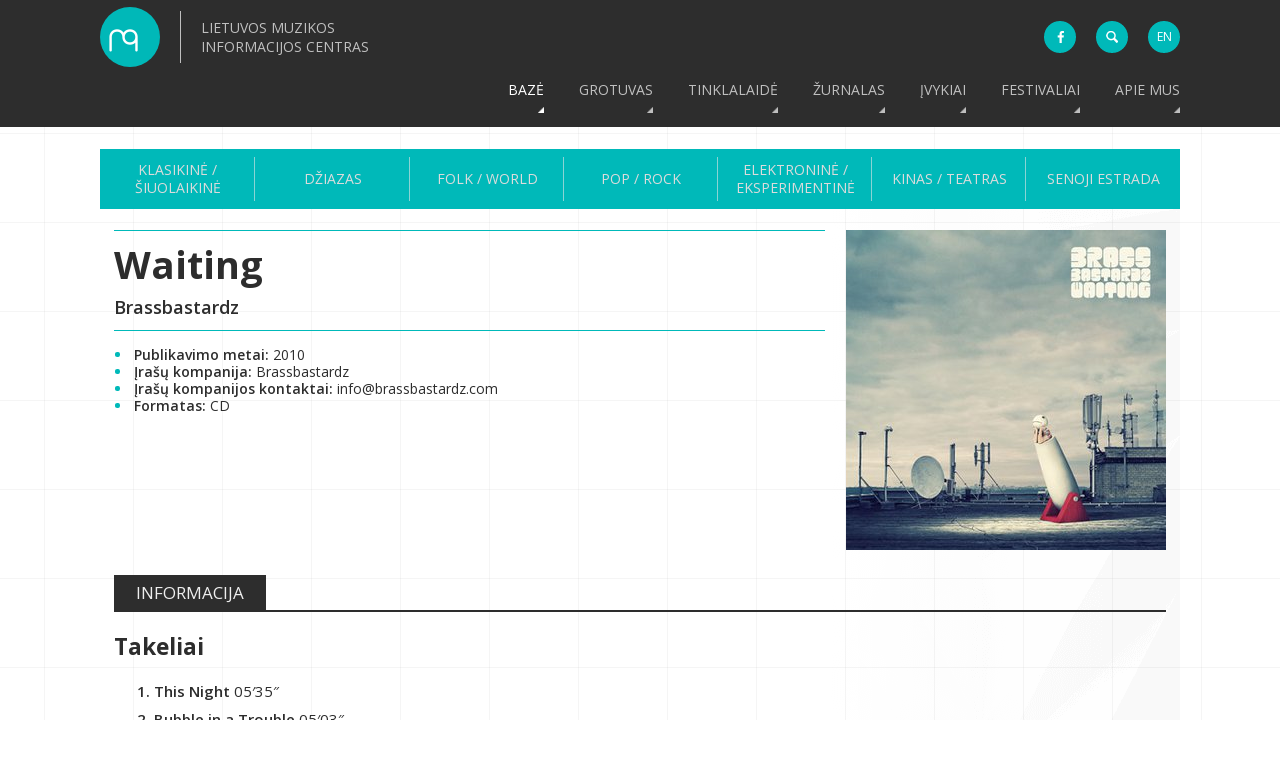

--- FILE ---
content_type: text/html; charset=utf-8
request_url: https://www.mic.lt/lt/baze/pop-rock-urban/irasu-leidiniai/767/
body_size: 6852
content:

<!DOCTYPE html>
<html>
    <head>
        <meta http-equiv="Content-Type" content="text/html; charset=UTF-8">
        <meta name="viewport" content="width=device-width, initial-scale=1, minimum-scale=1"> 
        <title>LMIC - Lietuvos muzikos informacijos centras | Bazė  - Pop / Rock - Įrašų leidiniai  - Waiting</title>
        <link rel="shortcut icon" type="image/x-icon" href="/static/images/favicon.ico">
        <link rel="apple-touch-icon" sizes="57x57" href="/static/images/apple-touch-icon-57x57.png">
        <link rel="apple-touch-icon" sizes="114x114" href="/static/images/apple-touch-icon-114x114.png">
        <link rel="apple-touch-icon" sizes="72x72" href="/static/images/apple-touch-icon-72x72.png">
        <link rel="apple-touch-icon" sizes="144x144" href="/static/images/apple-touch-icon-144x144.png">
        <link rel="apple-touch-icon" sizes="60x60" href="/static/images/apple-touch-icon-60x60.png">
        <link rel="apple-touch-icon" sizes="120x120" href="/static/images/apple-touch-icon-120x120.png">
        <link rel="apple-touch-icon" sizes="76x76" href="/static/images/apple-touch-icon-76x76.png">
        <link rel="apple-touch-icon" sizes="152x152" href="/static/images/apple-touch-icon-152x152.png">
        <link rel="apple-touch-icon" sizes="180x180" href="/static/images/apple-touch-icon-180x180.png">
        <link rel="icon" type="image/png" href="/static/images/favicon-192x192.png" sizes="192x192">
        <link rel="icon" type="image/png" href="/static/images/favicon-160x160.png" sizes="160x160">
        <link rel="icon" type="image/png" href="/static/images/favicon-96x96.png" sizes="96x96">
        <link rel="icon" type="image/png" href="/static/images/favicon-16x16.png" sizes="16x16">
        <link rel="icon" type="image/png" href="/static/images/favicon-32x32.png" sizes="32x32">
        <link rel="alternate" hreflang="x-default" href="http://www.mic.lt">
        <link rel="alternate" hreflang="en" href="http://www.mic.lt/en/">
        <link rel="alternate" hreflang="lt" href="http://www.mic.lt/lt/">
        <meta name="msapplication-config" content="/static/xml/browserconfig.xml" >
        <meta name="msapplication-TileColor" content="#2b5797">
        <meta name="msapplication-TileImage" content="/static/images/mstile-144x144.png">
        <meta name="theme-color" content="#1EB9B8">
        <meta name="google-site-verification" content="wouyrGFeeP5fVOqqlzeyfFP9FJlFNR517r13v2qdWYQ">
        
        <link href='https://fonts.googleapis.com/css?family=Open+Sans:400,300,300italic,400italic,600,600italic,700,700italic,800,800italic&amp;subset=latin,latin-ext' rel='stylesheet' type='text/css'>
        <link href="/static/css/base.css" rel="stylesheet" type="text/css" media="all" />
        <!--[if lte IE 9]>
            <link rel="stylesheet" type="text/css" media="all" href="/static/css/lmic_ie.css">
        <![endif]-->
        
        <link href="/static/css/apphook.css" rel="stylesheet" type="text/css" media="all" />
    

        

        <script>
            (function(i,s,o,g,r,a,m){i['GoogleAnalyticsObject']=r;i[r]=i[r]||function(){
            (i[r].q=i[r].q||[]).push(arguments)},i[r].l=1*new Date();a=s.createElement(o),
            m=s.getElementsByTagName(o)[0];a.async=1;a.src=g;m.parentNode.insertBefore(a,m)
            })(window,document,'script','//www.google-analytics.com/analytics.js','ga');
        
            ga('create', 'UA-2498576-1', 'auto');
            ga('send', 'pageview');
        </script>
        <!-- Google tag (gtag.js) -->
        <script async src="https://www.googletagmanager.com/gtag/js?id=G-WZ3X25X517"></script>
        <script>
            window.dataLayer = window.dataLayer || [];
            function gtag(){dataLayer.push(arguments);}
            gtag('js', new Date());

            gtag('config', 'G-WZ3X25X517');
        </script>
        <style>
            
                .show-for-superuser-row { display: none !important; }
                .show-for-superuser { display: none !important; }
            
            
        </style>
    </head>
    <body>
        
        <!--[if lte IE 9]>
            <div class="for-ie">
                <div>
                    <h2>Atsiprašome, bet jūs naudojate pasenusią ir nebepalaikomą Internet Explorer versiją. Kai kurie tinklalapio elementai gali būti atvaizduojami nekorektiškai, arba išvis neveikti. Prašome atsinaujinti savo naršyklę, arba parsisiųsti betkokią kitą modernią naršyklę!</h2>
                    <a href="http://windows.microsoft.com/en-us/internet-explorer/download-ie"><img src="/static/images/ie.png"></a>
                    <a href="http://www.google.com/chrome/"><img src="/static/images/chrome.png"></a>
                    <a href="https://www.mozilla.org/en-US/firefox/new/"><img src="/static/images/firefox.png"></a>
                    <a href="http://www.opera.com/"><img src="/static/images/opera.png"></a>
                    <h3 class="close-for-ie">Uždaryti</h3>
                </div>
            </div>
        <![endif]-->
        
        <header id="main">
            <div class="wrapper">
                <a href="/">
                    <div class="logo">
                        <div class="logo-image"><!--LMIC - Lietuvos muzikos informacijos centras--></div>
                        <div class="logo-text" style="position: relative">
                            Lietuvos Muzikos Informacijos Centras
                        </div>
                        <div class="c"><!--w3c--></div>
                    </div>
                </a>
                <div class="icons">
                    <a href="https://www.facebook.com/MICLietuva" class="facebook" target="_blank"><i class="fa fa-facebook"></i></a>
                    <div class="search">
                        <div class="form-wrapper">
                            <form action="/lt/search/" autocomplete="off">
                                <input class="search-field" type="search" name="q">
                                <input type="submit" value="" class="search-button">
                            </form>
                        </div>
                    </div>
                    <div class="language">
                        <ul>




<li class="lang active">
    <a class="language-href" href="/lt/baze/pop-rock-urban/irasu-leidiniai/767/" title="Lietuvių">lt</a>
</li>

<li class="lang">
    <a class="language-href" href="/en/database/pop/releases/767/" title="Anglų">en</a>
</li>

</ul>
                    </div>
                </div>
                <nav>
                    <div class="menu-overlay">
                        <ul>
                            

<li class="child selected redirect">
	<a href="/lt/baze/klasikine-siuolaikine/">Bazė</a>
	
	<ul>
		

<li class="child descendant redirect">
	<a href="/lt/baze/klasikine-siuolaikine/kompozitoriai/">Klasikinė / Šiuolaikinė</a>
	
	<ul>
		

<li class="child descendant">
	<a href="/lt/baze/klasikine-siuolaikine/kompozitoriai/">Kompozitoriai</a>
	
</li>

<li class="child descendant">
	<a href="/lt/baze/klasikine-siuolaikine/natu-leidiniai/">Natų leidiniai</a>
	
</li>

<li class="child descendant">
	<a href="/lt/baze/klasikine-siuolaikine/irasu-leidiniai/">Įrašų leidiniai</a>
	
</li>

<li class="child descendant">
	<a href="/lt/baze/klasikine-siuolaikine/kontekstai/">Grotuvas</a>
	
</li>

<li class="child descendant">
	<a href="/lt/baze/klasikine-siuolaikine/istorija/">Istorija</a>
	
</li>

<li class="child descendant">
	<a href="/lt/baze/klasikine-siuolaikine/kuriniu-paieska/">Kūrinių paieška</a>
	
</li>

<li class="child descendant">
	<a href="/lt/baze/klasikine-siuolaikine/biblioteka/">Biblioteka</a>
	
</li>


	</ul>
	
</li>

<li class="child descendant redirect">
	<a href="/lt/baze/dziazas/kompozitoriai-atlikejai/">Džiazas</a>
	
	<ul>
		

<li class="child descendant">
	<a href="/lt/baze/dziazas/kompozitoriai-atlikejai/">Kompozitoriai / Atlikėjai</a>
	
</li>

<li class="child descendant">
	<a href="/lt/baze/dziazas/grotuvas/">Grotuvas</a>
	
</li>

<li class="child descendant">
	<a href="/lt/baze/dziazas/istorija/">Istorija</a>
	
</li>

<li class="child descendant">
	<a href="/lt/baze/dziazas/irasu-leidiniai/">Įrašų leidiniai</a>
	
</li>

<li class="child descendant">
	<a href="/lt/baze/dziazas/natu-leidiniai/">Natų leidiniai</a>
	
</li>


	</ul>
	
</li>

<li class="child descendant redirect">
	<a href="/lt/baze/folk-world-country/kompozitoriai-atlikejai/">Folk / World</a>
	
	<ul>
		

<li class="child descendant">
	<a href="/lt/baze/folk-world-country/kompozitoriai-atlikejai/">Kompozitoriai / Atlikėjai</a>
	
</li>

<li class="child descendant">
	<a href="/lt/baze/folk-world-country/grotuvas/">Grotuvas</a>
	
</li>

<li class="child descendant">
	<a href="/lt/baze/folk-world-country/istorija/">Istorija</a>
	
</li>

<li class="child descendant">
	<a href="/lt/baze/folk-world-country/irasu-leidiniai/">Įrašų leidiniai</a>
	
</li>


	</ul>
	
</li>

<li class="child descendant redirect">
	<a href="/lt/baze/pop-rock-urban/kompozitoriai-atlikejai/">Pop / Rock</a>
	
	<ul>
		

<li class="child descendant">
	<a href="/lt/baze/pop-rock-urban/kompozitoriai-atlikejai/">Kompozitoriai / Atlikėjai</a>
	
</li>

<li class="child descendant">
	<a href="/lt/baze/pop-rock-urban/grotuvas/">Grotuvas</a>
	
</li>

<li class="child descendant">
	<a href="/lt/baze/pop-rock-urban/istorija/">Istorija</a>
	
</li>

<li class="child descendant">
	<a href="/lt/baze/pop-rock-urban/irasu-leidiniai/">Įrašų leidiniai</a>
	
</li>

<li class="child descendant">
	<a href="/lt/baze/pop-rock-urban/natu-leidiniai/">Natų leidiniai</a>
	
</li>


	</ul>
	
</li>

<li class="child descendant redirect">
	<a href="/lt/baze/elektronine/kompozitoriai-atlikejai/">Elektroninė / Eksperimentinė</a>
	
	<ul>
		

<li class="child descendant">
	<a href="/lt/baze/elektronine/kompozitoriai-atlikejai/">Kompozitoriai / Atlikėjai</a>
	
</li>

<li class="child descendant">
	<a href="/lt/baze/elektronine/grotuvas/">Grotuvas</a>
	
</li>

<li class="child descendant">
	<a href="/lt/baze/elektronine/istorija/">Istorija</a>
	
</li>

<li class="child descendant">
	<a href="/lt/baze/elektronine/irasu-leidiniai/">Įrašų leidiniai</a>
	
</li>


	</ul>
	
</li>

<li class="child descendant redirect">
	<a href="/lt/baze/kinas-teatras/kompozitoriai-atlikejai/">Kinas / Teatras</a>
	
	<ul>
		

<li class="child descendant">
	<a href="/lt/baze/kinas-teatras/kompozitoriai-atlikejai/">Kompozitoriai / Atlikėjai</a>
	
</li>

<li class="child descendant">
	<a href="/lt/baze/kinas-teatras/irasu-leidiniai/">Įrašų leidiniai</a>
	
</li>


	</ul>
	
</li>

<li class="child descendant redirect">
	<a href="/lt/baze/senoji-estrada/kompozitoriai-atlikejai/">Senoji estrada</a>
	
	<ul>
		

<li class="child descendant">
	<a href="/lt/baze/senoji-estrada/kompozitoriai-atlikejai/">Kompozitoriai / Atlikėjai</a>
	
</li>

<li class="child descendant">
	<a href="/lt/baze/senoji-estrada/istorija/">Istorija</a>
	
</li>

<li class="child descendant">
	<a href="/lt/baze/senoji-estrada/irasu-leidiniai/">Įrašų leidiniai</a>
	
</li>


	</ul>
	
</li>


	</ul>
	
</li>

<li class="child sibling">
	<a href="/lt/grotuvas/">Grotuvas</a>
	
</li>

<li class="child sibling">
	<a href="/lt/composers-on-air/">Tinklalaidė</a>
	
</li>

<li class="child sibling redirect">
	<a href="/lt/diskursai/lietuvos-muzikos-link/">Žurnalas</a>
	
	<ul>
		

<li class="child redirect">
	<a href="/lt/diskursai/lietuvos-muzikos-link/">Lietuvos muzikos link</a>
	
	<ul>
		

<li class="child">
	<a href="/lt/diskursai/lietuvos-muzikos-link/nr-26-2023-2024/">Nr. 26 | 2023 / 2024</a>
	
</li>

<li class="child">
	<a href="/lt/diskursai/lietuvos-muzikos-link/nr-25-2022-sausis-gruodis/">Nr. 25 | 2022 sausis–gruodis</a>
	
</li>

<li class="child">
	<a href="/lt/diskursai/lietuvos-muzikos-link/nr-24-2021-sausisgruodis/">Nr. 24 | 2021 sausis–gruodis</a>
	
</li>

<li class="child">
	<a href="/lt/diskursai/lietuvos-muzikos-link/nr-23-2020-sausis-gruodis/">Nr. 23 | 2020 sausis–gruodis</a>
	
</li>

<li class="child">
	<a href="/lt/diskursai/lietuvos-muzikos-link/nr22-2019-sausis-gruodis/">Nr. 22 | 2019 sausis–gruodis</a>
	
</li>

<li class="child">
	<a href="/lt/diskursai/lietuvos-muzikos-link/nr-21-2018-sausis-gruodis/">Nr. 21 | 2018 sausis–gruodis</a>
	
</li>

<li class="child">
	<a href="/lt/diskursai/lietuvos-muzikos-link/nr-20-2017-sausis-gruodis/">Nr. 20 | 2017 sausis–gruodis</a>
	
</li>

<li class="child">
	<a href="/lt/diskursai/lietuvos-muzikos-link/nr-19-2016-sausis-gruodis/">Nr. 19 | 2016 sausis–gruodis</a>
	
</li>

<li class="child">
	<a href="/lt/diskursai/lietuvos-muzikos-link/nr-18-2015-sausis-gruodis/">Nr. 18 | 2015 sausis–gruodis</a>
	
</li>

<li class="child">
	<a href="/lt/diskursai/lietuvos-muzikos-link/nr-17-2009-spalis-2010-kovas/">Nr. 17 | 2009 spalis–2010 kovas </a>
	
</li>

<li class="child">
	<a href="/lt/diskursai/lietuvos-muzikos-link/nr-16-2008-geguze-spalis/">Nr. 16 | 2008 gegužė–spalis </a>
	
</li>

<li class="child">
	<a href="/lt/diskursai/lietuvos-muzikos-link/nr-15-2007-spalis-2008-kovas/">Nr. 15 | 2007 spalis–2008 kovas </a>
	
</li>

<li class="child">
	<a href="/lt/diskursai/lietuvos-muzikos-link/nr-14-2007-balandis-rugsejis/">Nr. 14 | 2007 balandis–rugsėjis</a>
	
</li>

<li class="child">
	<a href="/lt/diskursai/lietuvos-muzikos-link/nr-13-2006-spalis-2007-kovas/">Nr. 13 | 2006 spalis–2007 kovas</a>
	
</li>

<li class="child">
	<a href="/lt/diskursai/lietuvos-muzikos-link/nr-12-2006-balandis-rugsejis/">Nr. 12 | 2006 balandis–rugsėjis</a>
	
</li>

<li class="child">
	<a href="/lt/diskursai/lietuvos-muzikos-link/nr-11-2005-spalis-2006-kovas/">Nr. 11 | 2005 spalis–2006 kovas</a>
	
</li>

<li class="child">
	<a href="/lt/diskursai/lietuvos-muzikos-link/nr-10-2005-balandis-rugsejis/">Nr. 10 | 2005 balandis–rugsėjis</a>
	
</li>

<li class="child">
	<a href="/lt/diskursai/lietuvos-muzikos-link/nr-9-2004-spalis-2005-kovas/">Nr. 9 | 2004 spalis–2005 kovas</a>
	
</li>

<li class="child">
	<a href="/lt/diskursai/lietuvos-muzikos-link/nr-8-2004-balandis-rugsejis/">Nr. 8 | 2004 balandis–rugsėjis </a>
	
</li>

<li class="child">
	<a href="/lt/diskursai/lietuvos-muzikos-link/nr-7-2003-spalis-2004-kovas/">Nr. 7 | 2003 spalis–2004 kovas</a>
	
</li>

<li class="child">
	<a href="/lt/diskursai/lietuvos-muzikos-link/nr-6-2003-balandis-rugsejis/">Nr. 6 | 2003 balandis–rugsėjis</a>
	
</li>


	</ul>
	
</li>

<li class="child redirect">
	<a href="/lt/diskursai/wnmm-nr-18/">WNMM Nr. 18</a>
	
	<ul>
		

<li class="child">
	<a href="/lt/diskursai/wnmm-nr-18/vita-gruodyte-kas-tai-yra-siuolaikine-lietuviu-muzika/">Vita Gruodytė. Kas tai yra šiuolaikinė lietuvių muzika?</a>
	
</li>

<li class="child">
	<a href="/lt/diskursai/wnmm-nr-18/goran-bergendal-into-lithuania/">Göran Bergendal. Into Lithuania</a>
	
</li>

<li class="child">
	<a href="/lt/diskursai/wnmm-nr-18/reinhard-oehlschlagel-out-of-lithuania/">Reinhard Oehlschlägel. Out of Lithuania</a>
	
</li>

<li class="child">
	<a href="/lt/diskursai/wnmm-nr-18/siuolaikines-muzikos-scena-lietuvoje-festivaliai-ir-kas-uz-ju/">Šiuolaikinės muzikos scena Lietuvoje: festivaliai ir kas už jų</a>
	
</li>

<li class="child">
	<a href="/lt/diskursai/wnmm-nr-18/apie-krikscioniskaja-europos-muzikos-tradicija-ir-kulturini-imperializma/">Apie krikščioniškąją Europos muzikos tradiciją ir kultūrinį imperializmą</a>
	
</li>

<li class="child">
	<a href="/lt/diskursai/wnmm-nr-18/ruta-staneviciute-is-ankstyvosios-iscm-lietuvos-sekcijos-istorijos/">Rūta Stanevičiūtė. Iš ankstyvosios ISCM Lietuvos sekcijos istorijos</a>
	
</li>

<li class="child">
	<a href="/lt/diskursai/wnmm-nr-18/petra-stegmann-fluxus-in-vilnius/">Petra Stegmann. Fluxus in Vilnius</a>
	
</li>

<li class="child">
	<a href="/lt/diskursai/wnmm-nr-18/ruta-gaidamaviciute-fluxus-ir-lietuva/">Rūta Gaidamavičiūtė. Fluxus ir Lietuva</a>
	
</li>

<li class="child">
	<a href="/lt/diskursai/wnmm-nr-18/asta-pakarklyte-isdauztas-stiklas-cherchez-la-femme/">Asta Pakarklytė. Išdaužtas stiklas - cherchez la femme</a>
	
</li>


	</ul>
	
</li>


	</ul>
	
</li>

<li class="child sibling redirect">
	<a href="/lt/ivykiai/">Įvykiai</a>
	
	<ul>
		

<li class="child">
	<a href="/lt/ivykiai/category/naujienos/">Naujienos</a>
	
</li>

<li class="child">
	<a href="/lt/ivykiai/category/renginiai/">Renginiai</a>
	
</li>


	</ul>
	
</li>

<li class="child sibling">
	<a href="/lt/festivaliai/">Festivaliai</a>
	
</li>

<li class="child sibling">
	<a href="/lt/apie-mus/">Apie mus</a>
	
</li>


                        </ul>
                        <div class="c"><!--w3c--></div>
                    </div>
                </nav>
                <div id="menu-icon">
                    <span><!--menu-icon--></span>
                    <span><!--menu-icon--></span>
                    <span><!--menu-icon--></span>
                </div>
                <div class="c"><!--w3c--></div>
            </div>
        </header>
        <div class="c"><!--w3c--></div>
        
    <div class="secondary-menu-wrapper">
        <nav id="secondary-menu">
            <table>
                <tr>
                    

    <td class="child descendant">
        <a href="/lt/baze/klasikine-siuolaikine/kompozitoriai/">Klasikinė / Šiuolaikinė</a>
        
    </td>

    <td class="child descendant">
        <a href="/lt/baze/dziazas/kompozitoriai-atlikejai/">Džiazas</a>
        
    </td>

    <td class="child descendant">
        <a href="/lt/baze/folk-world-country/kompozitoriai-atlikejai/">Folk / World</a>
        
    </td>

    <td class="child descendant">
        <a href="/lt/baze/pop-rock-urban/kompozitoriai-atlikejai/">Pop / Rock</a>
        
    </td>

    <td class="child descendant">
        <a href="/lt/baze/elektronine/kompozitoriai-atlikejai/">Elektroninė / Eksperimentinė</a>
        
    </td>

    <td class="child descendant">
        <a href="/lt/baze/kinas-teatras/kompozitoriai-atlikejai/">Kinas / Teatras</a>
        
    </td>

    <td class="child descendant">
        <a href="/lt/baze/senoji-estrada/kompozitoriai-atlikejai/">Senoji estrada</a>
        
    </td>

                </tr>
            </table>
        </nav>
        <nav id="tertiary-menu">
            <ul>
                

            </ul>
        </nav>
        <nav id="breadcrumbs">
            <ul><li><span class="active">Bazė</span></li></ul>
        </nav>
    </div>
    <section>
        <div class="back-to-top"><a href="#main" class="smoothscroll"><!--Scroll to top--></a></div>
        
    
    
    <div class="album-detail">
        <div class="album-header">
            <div class="separator"><!--separator--></div>
            <h1>Waiting</h1>
            <h2>Brassbastardz</h2>
            <div class="separator"><!--separator--></div>
        </div>
        
            
            <div class="album-image">
                <img src="/media/filer_public_thumbnails/filer_public/de/b2/deb29faf-695c-441f-9119-b3da5d495e12/2361565411-1.jpg__320x0_q85_crop-scale_subsampling-2_upscale-True.jpg" alt="Waiting">
            </div>
        
        <div class="album-info">
            <div class="album-info-item"><span>Publikavimo metai: </span>2010</div>
            <div class="album-info-item"><span>Įrašų kompanija: </span>Brassbastardz</div>
            <div class="album-info-item"><span>Įrašų kompanijos kontaktai: </span>info@brassbastardz.com</div>
            
            
            <div class="album-info-item"><span>Formatas: </span>CD</div>
            
            <br/>
            
        </div>
        <div class="album-extended">
            <ul class="album-menu tab-menu"><li class="album-information active-tab"><a href="#info" class="other-tab">Informacija</a></li></ul><div class="album-information tab" style="display:block"><h2>Takeliai</h2><ol><li><p><span>This Night</span> 05′35″</p></li><li><p><span>Bubble in a Trouble</span> 05′03″</p></li><li><p><span>Mumbo Jumbo Feat. Xuman</span> 05′03″</p></li><li><p><span>Jiemah Feat. Giedre</span> 06′</p><div><span>Klausyti</span><span class="play-audio active" data-theme="drop-theme-arrows"><i class="fa fa-volume-up drop-target"></i><div class="drop-content"><p>Jiemah Feat. Giedre</p><div class="close-player">X</div><audio src="/media/filer_public/66/cb/66cb6056-6e64-4427-8330-c8440c0a8239/brassbastardzfeatgiedre_jiemah.mp3" preload="none"></audio></div></span></div></li><li><p><span>Vinylize</span> 04′44″</p></li><li><p><span>Sunrise</span> 05′20″</p></li><li><p><span>Waiting (till u give me sum luv)</span> 04′44″</p></li><li><p><span>6:30</span> 07′18″</p></li><li><p><span>Back Seat of Your Car</span> 08′33″</p></li><li><p><span>5 in Your Eyes</span> 06′44″</p></li><li><p><span>Stand Up!</span> 04′37″</p><div><span>Klausyti</span><span class="play-audio active" data-theme="drop-theme-arrows"><i class="fa fa-volume-up drop-target"></i><div class="drop-content"><p>Stand Up!</p><div class="close-player">X</div><audio src="/media/filer_public/00/8c/008c4c87-3fce-4729-80e6-22ad6d3cb55a/stand_up_fragm.mp3" preload="none"></audio></div></span></div></li><li><p><span>Waiting (Remake)</span> 04′35″</p><div><span>Klausyti</span><span class="play-audio active" data-theme="drop-theme-arrows"><i class="fa fa-volume-up drop-target"></i><div class="drop-content"><p>Waiting (Remake)</p><div class="close-player">X</div><audio src="/media/filer_public/75/d1/75d1c44b-cce8-4737-8685-8c7ab59e75a7/waiting_remake_fragm.mp3" preload="none"></audio></div></span></div></li></ol></div>
        </div>
        <div class="c"><!--w3c--></div>
    </div>
    
  
        <div class="c"><!--w3c--></div>
    </section>
    

        <footer>
            <div class="about-wrapper">
                <div class="about"><div class="new" style="padding-bottom: 10px;"><div class="filer_image_container "><a href="https://musiclithuania.com/lt" target="_blank" class="filer_image_link swipebox"><img class="filer_image " alt="ML_Long_Banner_LT-20.png" src="/media/filer_public_thumbnails/filer_public/a8/b5/a8b500a0-576f-4dee-8638-bcbabe67a2da/ml_long_banner_lt-20.png__1140x200_subsampling-2_upscale.png" width="1140" /></a><div class="c"><!--w3c--></div></div>
</div><div class="new about-lmic"><h1>Kontaktai</h1>

<p>VšĮ kodas 125508299<br>
A. Mickevičiaus g. 29<br>
08117 Vilnius, Lietuva<br>
+370 5 272 6986, +370 5 212 3027<br>
info@mic.lt<br>
Darbo laikas: I–IV 11:00–16:00</p></div><div class="partners"><h1>Partneriai ir rėmėjai</h1>
<div class="filer_image_container "><a href="https://www.ltkt.lt/" target="_blank" class="filer_image_link swipebox"><img class="filer_image " alt="Lietuvos kultūros taryba" src="/media/filer_public/d9/f0/d9f093a2-fddf-4de1-a7b1-27026fa8eb2f/lkt.png" /></a><div class="c"><!--w3c--></div></div>
<div class="filer_image_container "><a href="https://lrkm.lrv.lt/lt/" target="_blank" class="filer_image_link swipebox"><img class="filer_image " alt="KM logotipas  juodas.png" src="/media/filer_public/e6/c9/e6c97e01-d279-4848-bd49-e5cadfded00c/km_logotipas__juodas.png" /></a><div class="c"><!--w3c--></div></div>
<div class="filer_image_container "><a href="https://www.latga.lt/" target="_blank" class="filer_image_link swipebox"><img class="filer_image " alt="Autorių teisių gynimo asociacija LATGA" src="/media/filer_public/1d/89/1d895667-07a9-4762-820a-feefc2c9b626/latga3.png" /></a><div class="c"><!--w3c--></div></div>
<div class="filer_image_container "><a href="https://www.medijufondas.lt/" target="_blank" class="filer_image_link swipebox"><img class="filer_image " alt="Medijų rėmimo fondas" src="/media/filer_public/e9/a1/e9a1a6eb-f375-44fd-aa9d-d06a2ad594d5/mrf_logo_lt_crop.png" /></a><div class="c"><!--w3c--></div></div>
<div class="filer_image_container "><a href="https://www.iamic.net/" target="_blank" class="filer_image_link swipebox"><img class="filer_image " alt="International Association of Music Centres" src="/media/filer_public_thumbnails/filer_public/25/de/25def733-338d-4dcf-a49f-31a747c1e595/iamic_logo_b.png__123x41_subsampling-2.png" width="123" /></a><div class="c"><!--w3c--></div></div>
<div class="filer_image_container "><a href="https://www.lks.lt/lt/" target="_blank" class="filer_image_link swipebox"><img class="filer_image " alt="Lietuvos kompozitorių sąjunga" src="/media/filer_public_thumbnails/filer_public/d6/a3/d6a3c1c1-4d5a-4f8f-8077-cf570a16a1fc/lks.png__70x61_subsampling-2.png" width="70" /></a><div class="c"><!--w3c--></div></div>
</div></div>
            </div>
            <div class="copyright-wrapper">
                <div class="copyright"><p>© Lietuvos muzikos informacijos centras. Siųskite klausimus / komentarus adresu info@mic.lt<br>
Visos tekstų, fotografijų, įrašų, natų, logotipų ir iliustracijų teisės yra saugomos įstatymų. Medžiagą galima naudoti edukaciniais, autorių ir atlikėjų reklamos tikslais, tačiau būtina minėti autorių ir šaltinį, jei jie yra žinomi. Jei autorinių nuorodų nėra, šaltinis yra Lietuvos muzikos informacijos centras (LMIC).</p>
</div>
            </div>
        </footer>
        

        <script type="text/javascript" src="/static/js/base.js" charset="utf-8"></script>
        <!--[if lte IE 9]>
            <script type="text/javascript" src="/static/js/lmic_ie.js"></script>
        <![endif]-->
        
    <script type="text/javascript">
        var albumWorksAjax = {
            url: '',
            params: {
                releases__id: '767',
                order: '-year',
                template: '1',
            }
        };
    </script>
        <script type="text/javascript" src="/static/js/album.js" charset="utf-8"></script>
    

        

    </body>
</html>


--- FILE ---
content_type: application/javascript; charset=utf-8
request_url: https://www.mic.lt/static/js/base.js
body_size: 282400
content:
!function(){var e,t,n,d,p,v,h
function a(){mic.footer.outerHeight()}!function(e,t){"use strict"
"object"==typeof module&&"object"==typeof module.exports?module.exports=e.document?t(e,!0):function(e){if(!e.document)throw new Error("jQuery requires a window with a document")
return t(e)}:t(e)}("undefined"!=typeof window?window:this,function(T,e){"use strict"
function m(e){return null!=e&&e===e.window}var C,i,t,a,o,r,s,l,u,k,n,c,d,p,h,g,v,f,y,b,w,x,S,E,j,M,A,P,F,L,O,N,D,$,B,I,q,_,W,H,R,V,z,U,Y,X,G,Q,Z,J,K,ee,te,ne,ie,oe,re,se,ae,le,ue,ce,de,pe,he,fe,me,ge,ve,ye,be,we,xe,Te,Ce,ke,Se,Ee,je,Me,Ae,Pe,Fe,Le,Oe,Ne,De,$e,Be,Ie,qe,_e,We,He=[],Re=Object.getPrototypeOf,Ve=He.slice,ze=He.flat?function(e){return He.flat.call(e)}:function(e){return He.concat.apply([],e)},Ue=He.push,Ye=He.indexOf,Xe={},Ge=Xe.toString,Qe=Xe.hasOwnProperty,Ze=Qe.toString,Je=Ze.call(Object),Ke={},et=function(e){return"function"==typeof e&&"number"!=typeof e.nodeType&&"function"!=typeof e.item},tt=T.document,nt={type:!0,src:!0,nonce:!0,noModule:!0}
function it(e,t,n){var i,o,r=(n=n||tt).createElement("script")
if(r.text=e,t)for(i in nt)(o=t[i]||t.getAttribute&&t.getAttribute(i))&&r.setAttribute(i,o)
n.head.appendChild(r).parentNode.removeChild(r)}function ot(e){return null==e?e+"":"object"==typeof e||"function"==typeof e?Xe[Ge.call(e)]||"object":typeof e}function rt(e){var t=!!e&&"length"in e&&e.length,n=ot(e)
return!et(e)&&!m(e)&&("array"===n||0===t||"number"==typeof t&&0<t&&t-1 in e)}function st(e,t){return e.nodeName&&e.nodeName.toLowerCase()===t.toLowerCase()}function at(e,n,i){return et(n)?C.grep(e,function(e,t){return!!n.call(e,t,e)!==i}):n.nodeType?C.grep(e,function(e){return e===n!==i}):"string"!=typeof n?C.grep(e,function(e){return-1<Ye.call(n,e)!==i}):C.filter(n,e,i)}function lt(e,t){for(;(e=e[t])&&1!==e.nodeType;);return e}function ut(e){return e}function ct(e){throw e}function dt(e,t,n,i){var o
try{e&&et(o=e.promise)?o.call(e).done(t).fail(n):e&&et(o=e.then)?o.call(e,t,n):t.apply(void 0,[e].slice(i))}catch(e){n.apply(void 0,[e])}}function pt(){tt.removeEventListener("DOMContentLoaded",pt),T.removeEventListener("load",pt),C.ready()}function ht(e,t){return t.toUpperCase()}function ft(e){return e.replace(p,"ms-").replace(h,ht)}function mt(){this.expando=C.expando+mt.uid++}function gt(e,t,n){var i,o
if(void 0===n&&1===e.nodeType)if(i="data-"+t.replace(b,"-$&").toLowerCase(),"string"==typeof(n=e.getAttribute(i))){try{n="true"===(o=n)||"false"!==o&&("null"===o?null:o===+o+""?+o:y.test(o)?JSON.parse(o):o)}catch(e){}f.set(e,t,n)}else n=void 0
return n}function vt(e,t,n,i){var o,r,s=20,a=i?function(){return i.cur()}:function(){return C.css(e,t,"")},l=a(),u=n&&n[3]||(C.cssNumber[t]?"":"px"),c=e.nodeType&&(C.cssNumber[t]||"px"!==u&&+l)&&w.exec(C.css(e,t))
if(c&&c[3]!==u){for(u=u||c[3],c=+(l/=2)||1;s--;)C.style(e,t,c+u),(1-r)*(1-(r=a()/l||.5))<=0&&(s=0),c/=r
C.style(e,t,(c*=2)+u),n=n||[]}return n&&(c=+c||+l||0,o=n[1]?c+(n[1]+1)*n[2]:+n[2],i&&(i.unit=u,i.start=c,i.end=o)),o}function yt(e,t){for(var n,i,o,r,s,a,l=[],u=0,c=e.length;u<c;u++)(i=e[u]).style&&(n=i.style.display,t?("none"===n&&(l[u]=v.get(i,"display")||null,l[u]||(i.style.display="")),""===i.style.display&&M(i)&&(l[u]=(a=r=o=void 0,r=i.ownerDocument,s=i.nodeName,(a=A[s])||(o=r.body.appendChild(r.createElement(s)),a=C.css(o,"display"),o.parentNode.removeChild(o),A[s]=a="none"===a?"block":a)))):"none"!==n&&(l[u]="none",v.set(i,"display",n)))
for(u=0;u<c;u++)null!=l[u]&&(e[u].style.display=l[u])
return e}function bt(e,t){var n=void 0!==e.getElementsByTagName?e.getElementsByTagName(t||"*"):void 0!==e.querySelectorAll?e.querySelectorAll(t||"*"):[]
return void 0===t||t&&st(e,t)?C.merge([e],n):n}function wt(e,t){for(var n=0,i=e.length;n<i;n++)v.set(e[n],"globalEval",!t||v.get(t[n],"globalEval"))}function xt(e,t,n,i,o){for(var r,s,a,l,u,c=t.createDocumentFragment(),d=[],p=0,h=e.length;p<h;p++)if((r=e[p])||0===r)if("object"===ot(r))C.merge(d,r.nodeType?[r]:r)
else if(D.test(r)){for(s=s||c.appendChild(t.createElement("div")),a=(L.exec(r)||["",""])[1].toLowerCase(),a=N[a]||N._default,s.innerHTML=a[1]+C.htmlPrefilter(r)+a[2],u=a[0];u--;)s=s.lastChild
C.merge(d,s.childNodes),(s=c.firstChild).textContent=""}else d.push(t.createTextNode(r))
for(c.textContent="",p=0;r=d[p++];)if(i&&-1<C.inArray(r,i))o&&o.push(r)
else if(l=E(r),s=bt(c.appendChild(r),"script"),l&&wt(s),n)for(u=0;r=s[u++];)O.test(r.type||"")&&n.push(r)
return c}function Tt(){return!0}function Ct(){return!1}function kt(e,t){return e===function(){try{return tt.activeElement}catch(e){}}()==("focus"===t)}function St(e,t,n,i,o,r){var s,a
if("object"==typeof t){for(a in"string"!=typeof n&&(i=i||n,n=void 0),t)St(e,a,n,i,t[a],r)
return e}if(null==i&&null==o?(o=n,i=n=void 0):null==o&&("string"==typeof n?(o=i,i=void 0):(o=i,i=n,n=void 0)),!1===o)o=Ct
else if(!o)return e
return 1===r&&(s=o,(o=function(e){return C().off(e),s.apply(this,arguments)}).guid=s.guid||(s.guid=C.guid++)),e.each(function(){C.event.add(this,t,o,i,n)})}function Et(e,o,r){r?(v.set(e,o,!1),C.event.add(e,o,{namespace:!1,handler:function(e){var t,n,i=v.get(this,o)
if(1&e.isTrigger&&this[o]){if(i.length)(C.event.special[o]||{}).delegateType&&e.stopPropagation()
else if(i=Ve.call(arguments),v.set(this,o,i),t=r(this,o),this[o](),i!==(n=v.get(this,o))||t?v.set(this,o,!1):n={},i!==n)return e.stopImmediatePropagation(),e.preventDefault(),n&&n.value}else i.length&&(v.set(this,o,{value:C.event.trigger(C.extend(i[0],C.Event.prototype),i.slice(1),this)}),e.stopImmediatePropagation())}})):void 0===v.get(e,o)&&C.event.add(e,o,Tt)}function jt(e,t){return st(e,"table")&&st(11!==t.nodeType?t:t.firstChild,"tr")&&C(e).children("tbody")[0]||e}function Mt(e){return e.type=(null!==e.getAttribute("type"))+"/"+e.type,e}function At(e){return"true/"===(e.type||"").slice(0,5)?e.type=e.type.slice(5):e.removeAttribute("type"),e}function Pt(e,t){var n,i,o,r
if(1===t.nodeType){if(v.hasData(e)&&(r=v.get(e).events))for(o in v.remove(t,"handle events"),r)for(n=0,i=r[o].length;n<i;n++)C.event.add(t,o,r[o][n])
f.hasData(e)&&(e=f.access(e),e=C.extend({},e),f.set(t,e))}}function Ft(n,i,o,r){i=ze(i)
var e,t,s,a,l,u,c=0,d=n.length,p=d-1,h=i[0],f=et(h)
if(f||1<d&&"string"==typeof h&&!Ke.checkClone&&I.test(h))return n.each(function(e){var t=n.eq(e)
f&&(i[0]=h.call(this,e,t.html())),Ft(t,i,o,r)})
if(d&&(t=(e=xt(i,n[0].ownerDocument,!1,n,r)).firstChild,1===e.childNodes.length&&(e=t),t||r)){for(a=(s=C.map(bt(e,"script"),Mt)).length;c<d;c++)l=e,c!==p&&(l=C.clone(l,!0,!0),a&&C.merge(s,bt(l,"script"))),o.call(n[c],l,c)
if(a)for(u=s[s.length-1].ownerDocument,C.map(s,At),c=0;c<a;c++)l=s[c],O.test(l.type||"")&&!v.access(l,"globalEval")&&C.contains(u,l)&&(l.src&&"module"!==(l.type||"").toLowerCase()?C._evalUrl&&!l.noModule&&C._evalUrl(l.src,{nonce:l.nonce||l.getAttribute("nonce")},u):it(l.textContent.replace(q,""),l,u))}return n}function Lt(e,t,n){for(var i,o=t?C.filter(t,e):e,r=0;null!=(i=o[r]);r++)n||1!==i.nodeType||C.cleanData(bt(i)),i.parentNode&&(n&&E(i)&&wt(bt(i,"script")),i.parentNode.removeChild(i))
return e}function Ot(e,t,n){var i,o,r=e.style
return(n=n||W(e))&&(""!==(o=n.getPropertyValue(t)||n[t])||E(e)||(o=C.style(e,t)),!Ke.pixelBoxStyles()&&_.test(o)&&R.test(t)&&(i=r.width,e=r.minWidth,t=r.maxWidth,r.minWidth=r.maxWidth=r.width=o,o=n.width,r.width=i,r.minWidth=e,r.maxWidth=t)),void 0!==o?o+"":o}function Nt(e,t){return{get:function(){if(!e())return(this.get=t).apply(this,arguments)
delete this.get}}}function Dt(){var e
We&&(_e.style.cssText="position:absolute;left:-11111px;width:60px;margin-top:1px;padding:0;border:0",We.style.cssText="position:relative;display:block;box-sizing:border-box;overflow:scroll;margin:auto;border:1px;padding:1px;width:60%;top:1%",S.appendChild(_e).appendChild(We),e=T.getComputedStyle(We),Ne="1%"!==e.top,qe=12===$t(e.marginLeft),We.style.right="60%",Be=36===$t(e.right),De=36===$t(e.width),We.style.position="absolute",$e=12===$t(We.offsetWidth/3),S.removeChild(_e),We=null)}function $t(e){return Math.round(parseFloat(e))}function Bt(e){return C.cssProps[e]||U[e]||(e in z?e:U[e]=function(e){for(var t=e[0].toUpperCase()+e.slice(1),n=V.length;n--;)if((e=V[n]+t)in z)return e}(e)||e)}function It(e,t,n){var i=w.exec(t)
return i?Math.max(0,i[2]-(n||0))+(i[3]||"px"):t}function qt(e,t,n,i,o,r){var s="width"===t?1:0,a=0,l=0
if(n===(i?"border":"content"))return 0
for(;s<4;s+=2)"margin"===n&&(l+=C.css(e,n+x[s],!0,o)),i?("content"===n&&(l-=C.css(e,"padding"+x[s],!0,o)),"margin"!==n&&(l-=C.css(e,"border"+x[s]+"Width",!0,o))):(l+=C.css(e,"padding"+x[s],!0,o),"padding"!==n?l+=C.css(e,"border"+x[s]+"Width",!0,o):a+=C.css(e,"border"+x[s]+"Width",!0,o))
return!i&&0<=r&&(l+=Math.max(0,Math.ceil(e["offset"+t[0].toUpperCase()+t.slice(1)]-r-l-a-.5))||0),l}function _t(e,t,n){var i=W(e),o=(!Ke.boxSizingReliable()||n)&&"border-box"===C.css(e,"boxSizing",!1,i),r=o,s=Ot(e,t,i),a="offset"+t[0].toUpperCase()+t.slice(1)
if(_.test(s)){if(!n)return s
s="auto"}return(!Ke.boxSizingReliable()&&o||!Ke.reliableTrDimensions()&&st(e,"tr")||"auto"===s||!parseFloat(s)&&"inline"===C.css(e,"display",!1,i))&&e.getClientRects().length&&(o="border-box"===C.css(e,"boxSizing",!1,i),(r=a in e)&&(s=e[a])),(s=parseFloat(s)||0)+qt(e,t,n||(o?"border":"content"),r,i,s)+"px"}function Wt(e,t,n,i,o){return new Wt.prototype.init(e,t,n,i,o)}function Ht(){J&&(!1===tt.hidden&&T.requestAnimationFrame?T.requestAnimationFrame(Ht):T.setTimeout(Ht,C.fx.interval),C.fx.tick())}function Rt(){return T.setTimeout(function(){Z=void 0}),Z=Date.now()}function Vt(e,t){var n,i=0,o={height:e}
for(t=t?1:0;i<4;i+=2-t)o["margin"+(n=x[i])]=o["padding"+n]=e
return t&&(o.opacity=o.width=e),o}function zt(e,t,n){for(var i,o=(Ut.tweeners[t]||[]).concat(Ut.tweeners["*"]),r=0,s=o.length;r<s;r++)if(i=o[r].call(n,t,e))return i}function Ut(o,e,t){var n,r,i=0,s=Ut.prefilters.length,a=C.Deferred().always(function(){delete l.elem}),l=function(){if(r)return!1
for(var e=Z||Rt(),e=Math.max(0,u.startTime+u.duration-e),t=1-(e/u.duration||0),n=0,i=u.tweens.length;n<i;n++)u.tweens[n].run(t)
return a.notifyWith(o,[u,t,e]),t<1&&i?e:(i||a.notifyWith(o,[u,1,0]),a.resolveWith(o,[u]),!1)},u=a.promise({elem:o,props:C.extend({},e),opts:C.extend(!0,{specialEasing:{},easing:C.easing._default},t),originalProperties:e,originalOptions:t,startTime:Z||Rt(),duration:t.duration,tweens:[],createTween:function(e,t){e=C.Tween(o,u.opts,e,t,u.opts.specialEasing[e]||u.opts.easing)
return u.tweens.push(e),e},stop:function(e){var t=0,n=e?u.tweens.length:0
if(r)return this
for(r=!0;t<n;t++)u.tweens[t].run(1)
return e?(a.notifyWith(o,[u,1,0]),a.resolveWith(o,[u,e])):a.rejectWith(o,[u,e]),this}}),c=u.props
for(function(e,t){var n,i,o,r,s
for(n in e)if(o=t[i=ft(n)],r=e[n],Array.isArray(r)&&(o=r[1],r=e[n]=r[0]),n!==i&&(e[i]=r,delete e[n]),(s=C.cssHooks[i])&&"expand"in s)for(n in r=s.expand(r),delete e[i],r)n in e||(e[n]=r[n],t[n]=o)
else t[i]=o}(c,u.opts.specialEasing);i<s;i++)if(n=Ut.prefilters[i].call(u,o,c,u.opts))return et(n.stop)&&(C._queueHooks(u.elem,u.opts.queue).stop=n.stop.bind(n)),n
return C.map(c,zt,u),et(u.opts.start)&&u.opts.start.call(o,u),u.progress(u.opts.progress).done(u.opts.done,u.opts.complete).fail(u.opts.fail).always(u.opts.always),C.fx.timer(C.extend(l,{elem:o,anim:u,queue:u.opts.queue})),u}function Yt(e){return(e.match(k)||[]).join(" ")}function Xt(e){return e.getAttribute&&e.getAttribute("class")||""}function Gt(e){return Array.isArray(e)?e:"string"==typeof e&&e.match(k)||[]}function Qt(r){return function(e,t){"string"!=typeof e&&(t=e,e="*")
var n,i=0,o=e.toLowerCase().match(k)||[]
if(et(t))for(;n=o[i++];)"+"===n[0]?(n=n.slice(1)||"*",(r[n]=r[n]||[]).unshift(t)):(r[n]=r[n]||[]).push(t)}}function Zt(t,i,o,r){var s={},a=t===Ce
function l(e){var n
return s[e]=!0,C.each(t[e]||[],function(e,t){t=t(i,o,r)
return"string"!=typeof t||a||s[t]?a?!(n=t):void 0:(i.dataTypes.unshift(t),l(t),!1)}),n}return l(i.dataTypes[0])||!s["*"]&&l("*")}function Jt(e,t){var n,i,o=C.ajaxSettings.flatOptions||{}
for(n in t)void 0!==t[n]&&((o[n]?e:i=i||{})[n]=t[n])
return i&&C.extend(!0,e,i),e}return(C=function(e,t){return new C.fn.init(e,t)}).fn=C.prototype={jquery:Me="3.6.0",constructor:C,length:0,toArray:function(){return Ve.call(this)},get:function(e){return null==e?Ve.call(this):e<0?this[e+this.length]:this[e]},pushStack:function(e){e=C.merge(this.constructor(),e)
return e.prevObject=this,e},each:function(e){return C.each(this,e)},map:function(n){return this.pushStack(C.map(this,function(e,t){return n.call(e,t,e)}))},slice:function(){return this.pushStack(Ve.apply(this,arguments))},first:function(){return this.eq(0)},last:function(){return this.eq(-1)},even:function(){return this.pushStack(C.grep(this,function(e,t){return(t+1)%2}))},odd:function(){return this.pushStack(C.grep(this,function(e,t){return t%2}))},eq:function(e){var t=this.length,e=+e+(e<0?t:0)
return this.pushStack(0<=e&&e<t?[this[e]]:[])},end:function(){return this.prevObject||this.constructor()},push:Ue,sort:He.sort,splice:He.splice},C.extend=C.fn.extend=function(){var e,t,n,i,o,r=arguments[0]||{},s=1,a=arguments.length,l=!1
for("boolean"==typeof r&&(l=r,r=arguments[s]||{},s++),"object"==typeof r||et(r)||(r={}),s===a&&(r=this,s--);s<a;s++)if(null!=(e=arguments[s]))for(t in e)n=e[t],"__proto__"!==t&&r!==n&&(l&&n&&(C.isPlainObject(n)||(i=Array.isArray(n)))?(o=r[t],o=i&&!Array.isArray(o)?[]:i||C.isPlainObject(o)?o:{},i=!1,r[t]=C.extend(l,o,n)):void 0!==n&&(r[t]=n))
return r},C.extend({expando:"jQuery"+(Me+Math.random()).replace(/\D/g,""),isReady:!0,error:function(e){throw new Error(e)},noop:function(){},isPlainObject:function(e){return!(!e||"[object Object]"!==Ge.call(e)||(e=Re(e))&&("function"!=typeof(e=Qe.call(e,"constructor")&&e.constructor)||Ze.call(e)!==Je))},isEmptyObject:function(e){for(var t in e)return!1
return!0},globalEval:function(e,t,n){it(e,{nonce:t&&t.nonce},n)},each:function(e,t){var n,i=0
if(rt(e))for(n=e.length;i<n&&!1!==t.call(e[i],i,e[i]);i++);else for(i in e)if(!1===t.call(e[i],i,e[i]))break
return e},makeArray:function(e,t){t=t||[]
return null!=e&&(rt(Object(e))?C.merge(t,"string"==typeof e?[e]:e):Ue.call(t,e)),t},inArray:function(e,t,n){return null==t?-1:Ye.call(t,e,n)},merge:function(e,t){for(var n=+t.length,i=0,o=e.length;i<n;i++)e[o++]=t[i]
return e.length=o,e},grep:function(e,t,n){for(var i=[],o=0,r=e.length,s=!n;o<r;o++)!t(e[o],o)!=s&&i.push(e[o])
return i},map:function(e,t,n){var i,o,r=0,s=[]
if(rt(e))for(i=e.length;r<i;r++)null!=(o=t(e[r],r,n))&&s.push(o)
else for(r in e)null!=(o=t(e[r],r,n))&&s.push(o)
return ze(s)},guid:1,support:Ke}),"function"==typeof Symbol&&(C.fn[Symbol.iterator]=He[Symbol.iterator]),C.each("Boolean Number String Function Array Date RegExp Object Error Symbol".split(" "),function(e,t){Xe["[object "+t+"]"]=t.toLowerCase()}),P=function(n){function d(e,t){return e="0x"+e.slice(1)-65536,t||(e<0?String.fromCharCode(65536+e):String.fromCharCode(e>>10|55296,1023&e|56320))}function i(){T()}var e,p,w,r,o,h,f,m,x,l,u,T,C,s,k,g,a,c,v,S="sizzle"+ +new Date,y=n.document,E=0,b=0,j=le(),M=le(),A=le(),P=le(),F=function(e,t){return e===t&&(u=!0),0},L={}.hasOwnProperty,t=[],O=t.pop,N=t.push,D=t.push,$=t.slice,B=function(e,t){for(var n=0,i=e.length;n<i;n++)if(e[n]===t)return n
return-1},I="checked|selected|async|autofocus|autoplay|controls|defer|disabled|hidden|ismap|loop|multiple|open|readonly|required|scoped",q="[\\x20\\t\\r\\n\\f]",_="(?:\\\\[\\da-fA-F]{1,6}"+q+"?|\\\\[^\\r\\n\\f]|[\\w-]|[^\0-\\x7f])+",W="\\["+q+"*("+_+")(?:"+q+"*([*^$|!~]?=)"+q+"*(?:'((?:\\\\.|[^\\\\'])*)'|\"((?:\\\\.|[^\\\\\"])*)\"|("+_+"))|)"+q+"*\\]",H=":("+_+")(?:\\((('((?:\\\\.|[^\\\\'])*)'|\"((?:\\\\.|[^\\\\\"])*)\")|((?:\\\\.|[^\\\\()[\\]]|"+W+")*)|.*)\\)|)",R=new RegExp(q+"+","g"),V=new RegExp("^"+q+"+|((?:^|[^\\\\])(?:\\\\.)*)"+q+"+$","g"),z=new RegExp("^"+q+"*,"+q+"*"),U=new RegExp("^"+q+"*([>+~]|"+q+")"+q+"*"),Y=new RegExp(q+"|>"),X=new RegExp(H),G=new RegExp("^"+_+"$"),Q={ID:new RegExp("^#("+_+")"),CLASS:new RegExp("^\\.("+_+")"),TAG:new RegExp("^("+_+"|[*])"),ATTR:new RegExp("^"+W),PSEUDO:new RegExp("^"+H),CHILD:new RegExp("^:(only|first|last|nth|nth-last)-(child|of-type)(?:\\("+q+"*(even|odd|(([+-]|)(\\d*)n|)"+q+"*(?:([+-]|)"+q+"*(\\d+)|))"+q+"*\\)|)","i"),bool:new RegExp("^(?:"+I+")$","i"),needsContext:new RegExp("^"+q+"*[>+~]|:(even|odd|eq|gt|lt|nth|first|last)(?:\\("+q+"*((?:-\\d)?\\d*)"+q+"*\\)|)(?=[^-]|$)","i")},Z=/HTML$/i,J=/^(?:input|select|textarea|button)$/i,K=/^h\d$/i,ee=/^[^{]+\{\s*\[native \w/,te=/^(?:#([\w-]+)|(\w+)|\.([\w-]+))$/,ne=/[+~]/,ie=new RegExp("\\\\[\\da-fA-F]{1,6}"+q+"?|\\\\([^\\r\\n\\f])","g"),oe=/([\0-\x1f\x7f]|^-?\d)|^-$|[^\0-\x1f\x7f-\uFFFF\w-]/g,re=function(e,t){return t?"\0"===e?"�":e.slice(0,-1)+"\\"+e.charCodeAt(e.length-1).toString(16)+" ":"\\"+e},se=ye(function(e){return!0===e.disabled&&"fieldset"===e.nodeName.toLowerCase()},{dir:"parentNode",next:"legend"})
try{D.apply(t=$.call(y.childNodes),y.childNodes),t[y.childNodes.length].nodeType}catch(e){D={apply:t.length?function(e,t){N.apply(e,$.call(t))}:function(e,t){for(var n=e.length,i=0;e[n++]=t[i++];);e.length=n-1}}}function ae(e,t,n,i){var o,r,s,a,l,u,c=t&&t.ownerDocument,d=t?t.nodeType:9
if(n=n||[],"string"!=typeof e||!e||1!==d&&9!==d&&11!==d)return n
if(!i&&(T(t),t=t||C,k)){if(11!==d&&(a=te.exec(e)))if(u=a[1]){if(9===d){if(!(r=t.getElementById(u)))return n
if(r.id===u)return n.push(r),n}else if(c&&(r=c.getElementById(u))&&v(t,r)&&r.id===u)return n.push(r),n}else{if(a[2])return D.apply(n,t.getElementsByTagName(e)),n
if((u=a[3])&&p.getElementsByClassName&&t.getElementsByClassName)return D.apply(n,t.getElementsByClassName(u)),n}if(p.qsa&&!P[e+" "]&&(!g||!g.test(e))&&(1!==d||"object"!==t.nodeName.toLowerCase())){if(u=e,c=t,1===d&&(Y.test(e)||U.test(e))){for((c=ne.test(e)&&me(t.parentNode)||t)===t&&p.scope||((s=t.getAttribute("id"))?s=s.replace(oe,re):t.setAttribute("id",s=S)),o=(l=h(e)).length;o--;)l[o]=(s?"#"+s:":scope")+" "+ve(l[o])
u=l.join(",")}try{return D.apply(n,c.querySelectorAll(u)),n}catch(t){P(e,!0)}finally{s===S&&t.removeAttribute("id")}}}return m(e.replace(V,"$1"),t,n,i)}function le(){var i=[]
return function e(t,n){return i.push(t+" ")>w.cacheLength&&delete e[i.shift()],e[t+" "]=n}}function ue(e){return e[S]=!0,e}function ce(e){var t=C.createElement("fieldset")
try{return!!e(t)}catch(e){return!1}finally{t.parentNode&&t.parentNode.removeChild(t),t=null}}function de(e,t){for(var n=e.split("|"),i=n.length;i--;)w.attrHandle[n[i]]=t}function pe(e,t){var n=t&&e,i=n&&1===e.nodeType&&1===t.nodeType&&e.sourceIndex-t.sourceIndex
if(i)return i
if(n)for(;n=n.nextSibling;)if(n===t)return-1
return e?1:-1}function he(t){return function(e){return"form"in e?e.parentNode&&!1===e.disabled?"label"in e?"label"in e.parentNode?e.parentNode.disabled===t:e.disabled===t:e.isDisabled===t||e.isDisabled!==!t&&se(e)===t:e.disabled===t:"label"in e&&e.disabled===t}}function fe(s){return ue(function(r){return r=+r,ue(function(e,t){for(var n,i=s([],e.length,r),o=i.length;o--;)e[n=i[o]]&&(e[n]=!(t[n]=e[n]))})})}function me(e){return e&&void 0!==e.getElementsByTagName&&e}for(e in p=ae.support={},o=ae.isXML=function(e){var t=e&&e.namespaceURI,e=e&&(e.ownerDocument||e).documentElement
return!Z.test(t||e&&e.nodeName||"HTML")},T=ae.setDocument=function(e){var t,e=e?e.ownerDocument||e:y
return e!=C&&9===e.nodeType&&e.documentElement&&(s=(C=e).documentElement,k=!o(C),y!=C&&(t=C.defaultView)&&t.top!==t&&(t.addEventListener?t.addEventListener("unload",i,!1):t.attachEvent&&t.attachEvent("onunload",i)),p.scope=ce(function(e){return s.appendChild(e).appendChild(C.createElement("div")),void 0!==e.querySelectorAll&&!e.querySelectorAll(":scope fieldset div").length}),p.attributes=ce(function(e){return e.className="i",!e.getAttribute("className")}),p.getElementsByTagName=ce(function(e){return e.appendChild(C.createComment("")),!e.getElementsByTagName("*").length}),p.getElementsByClassName=ee.test(C.getElementsByClassName),p.getById=ce(function(e){return s.appendChild(e).id=S,!C.getElementsByName||!C.getElementsByName(S).length}),p.getById?(w.filter.ID=function(e){var t=e.replace(ie,d)
return function(e){return e.getAttribute("id")===t}},w.find.ID=function(e,t){if(void 0!==t.getElementById&&k){e=t.getElementById(e)
return e?[e]:[]}}):(w.filter.ID=function(e){var t=e.replace(ie,d)
return function(e){e=void 0!==e.getAttributeNode&&e.getAttributeNode("id")
return e&&e.value===t}},w.find.ID=function(e,t){if(void 0!==t.getElementById&&k){var n,i,o,r=t.getElementById(e)
if(r){if((n=r.getAttributeNode("id"))&&n.value===e)return[r]
for(o=t.getElementsByName(e),i=0;r=o[i++];)if((n=r.getAttributeNode("id"))&&n.value===e)return[r]}return[]}}),w.find.TAG=p.getElementsByTagName?function(e,t){return void 0!==t.getElementsByTagName?t.getElementsByTagName(e):p.qsa?t.querySelectorAll(e):void 0}:function(e,t){var n,i=[],o=0,r=t.getElementsByTagName(e)
if("*"!==e)return r
for(;n=r[o++];)1===n.nodeType&&i.push(n)
return i},w.find.CLASS=p.getElementsByClassName&&function(e,t){if(void 0!==t.getElementsByClassName&&k)return t.getElementsByClassName(e)},a=[],g=[],(p.qsa=ee.test(C.querySelectorAll))&&(ce(function(e){var t
s.appendChild(e).innerHTML="<a id='"+S+"'></a><select id='"+S+"-\r\\' msallowcapture=''><option selected=''></option></select>",e.querySelectorAll("[msallowcapture^='']").length&&g.push("[*^$]="+q+"*(?:''|\"\")"),e.querySelectorAll("[selected]").length||g.push("\\["+q+"*(?:value|"+I+")"),e.querySelectorAll("[id~="+S+"-]").length||g.push("~="),(t=C.createElement("input")).setAttribute("name",""),e.appendChild(t),e.querySelectorAll("[name='']").length||g.push("\\["+q+"*name"+q+"*="+q+"*(?:''|\"\")"),e.querySelectorAll(":checked").length||g.push(":checked"),e.querySelectorAll("a#"+S+"+*").length||g.push(".#.+[+~]"),e.querySelectorAll("\\\f"),g.push("[\\r\\n\\f]")}),ce(function(e){e.innerHTML="<a href='' disabled='disabled'></a><select disabled='disabled'><option/></select>"
var t=C.createElement("input")
t.setAttribute("type","hidden"),e.appendChild(t).setAttribute("name","D"),e.querySelectorAll("[name=d]").length&&g.push("name"+q+"*[*^$|!~]?="),2!==e.querySelectorAll(":enabled").length&&g.push(":enabled",":disabled"),s.appendChild(e).disabled=!0,2!==e.querySelectorAll(":disabled").length&&g.push(":enabled",":disabled"),e.querySelectorAll("*,:x"),g.push(",.*:")})),(p.matchesSelector=ee.test(c=s.matches||s.webkitMatchesSelector||s.mozMatchesSelector||s.oMatchesSelector||s.msMatchesSelector))&&ce(function(e){p.disconnectedMatch=c.call(e,"*"),c.call(e,"[s!='']:x"),a.push("!=",H)}),g=g.length&&new RegExp(g.join("|")),a=a.length&&new RegExp(a.join("|")),t=ee.test(s.compareDocumentPosition),v=t||ee.test(s.contains)?function(e,t){var n=9===e.nodeType?e.documentElement:e,t=t&&t.parentNode
return e===t||!(!t||1!==t.nodeType||!(n.contains?n.contains(t):e.compareDocumentPosition&&16&e.compareDocumentPosition(t)))}:function(e,t){if(t)for(;t=t.parentNode;)if(t===e)return!0
return!1},F=t?function(e,t){if(e===t)return u=!0,0
var n=!e.compareDocumentPosition-!t.compareDocumentPosition
return n||(1&(n=(e.ownerDocument||e)==(t.ownerDocument||t)?e.compareDocumentPosition(t):1)||!p.sortDetached&&t.compareDocumentPosition(e)===n?e==C||e.ownerDocument==y&&v(y,e)?-1:t==C||t.ownerDocument==y&&v(y,t)?1:l?B(l,e)-B(l,t):0:4&n?-1:1)}:function(e,t){if(e===t)return u=!0,0
var n,i=0,o=e.parentNode,r=t.parentNode,s=[e],a=[t]
if(!o||!r)return e==C?-1:t==C?1:o?-1:r?1:l?B(l,e)-B(l,t):0
if(o===r)return pe(e,t)
for(n=e;n=n.parentNode;)s.unshift(n)
for(n=t;n=n.parentNode;)a.unshift(n)
for(;s[i]===a[i];)i++
return i?pe(s[i],a[i]):s[i]==y?-1:a[i]==y?1:0}),C},ae.matches=function(e,t){return ae(e,null,null,t)},ae.matchesSelector=function(e,t){if(T(e),p.matchesSelector&&k&&!P[t+" "]&&(!a||!a.test(t))&&(!g||!g.test(t)))try{var n=c.call(e,t)
if(n||p.disconnectedMatch||e.document&&11!==e.document.nodeType)return n}catch(e){P(t,!0)}return 0<ae(t,C,null,[e]).length},ae.contains=function(e,t){return(e.ownerDocument||e)!=C&&T(e),v(e,t)},ae.attr=function(e,t){(e.ownerDocument||e)!=C&&T(e)
var n=w.attrHandle[t.toLowerCase()],n=n&&L.call(w.attrHandle,t.toLowerCase())?n(e,t,!k):void 0
return void 0!==n?n:p.attributes||!k?e.getAttribute(t):(n=e.getAttributeNode(t))&&n.specified?n.value:null},ae.escape=function(e){return(e+"").replace(oe,re)},ae.error=function(e){throw new Error("Syntax error, unrecognized expression: "+e)},ae.uniqueSort=function(e){var t,n=[],i=0,o=0
if(u=!p.detectDuplicates,l=!p.sortStable&&e.slice(0),e.sort(F),u){for(;t=e[o++];)t===e[o]&&(i=n.push(o))
for(;i--;)e.splice(n[i],1)}return l=null,e},r=ae.getText=function(e){var t,n="",i=0,o=e.nodeType
if(o){if(1===o||9===o||11===o){if("string"==typeof e.textContent)return e.textContent
for(e=e.firstChild;e;e=e.nextSibling)n+=r(e)}else if(3===o||4===o)return e.nodeValue}else for(;t=e[i++];)n+=r(t)
return n},(w=ae.selectors={cacheLength:50,createPseudo:ue,match:Q,attrHandle:{},find:{},relative:{">":{dir:"parentNode",first:!0}," ":{dir:"parentNode"},"+":{dir:"previousSibling",first:!0},"~":{dir:"previousSibling"}},preFilter:{ATTR:function(e){return e[1]=e[1].replace(ie,d),e[3]=(e[3]||e[4]||e[5]||"").replace(ie,d),"~="===e[2]&&(e[3]=" "+e[3]+" "),e.slice(0,4)},CHILD:function(e){return e[1]=e[1].toLowerCase(),"nth"===e[1].slice(0,3)?(e[3]||ae.error(e[0]),e[4]=+(e[4]?e[5]+(e[6]||1):2*("even"===e[3]||"odd"===e[3])),e[5]=+(e[7]+e[8]||"odd"===e[3])):e[3]&&ae.error(e[0]),e},PSEUDO:function(e){var t,n=!e[6]&&e[2]
return Q.CHILD.test(e[0])?null:(e[3]?e[2]=e[4]||e[5]||"":n&&X.test(n)&&(t=h(n,!0))&&(t=n.indexOf(")",n.length-t)-n.length)&&(e[0]=e[0].slice(0,t),e[2]=n.slice(0,t)),e.slice(0,3))}},filter:{TAG:function(e){var t=e.replace(ie,d).toLowerCase()
return"*"===e?function(){return!0}:function(e){return e.nodeName&&e.nodeName.toLowerCase()===t}},CLASS:function(e){var t=j[e+" "]
return t||(t=new RegExp("(^|"+q+")"+e+"("+q+"|$)"))&&j(e,function(e){return t.test("string"==typeof e.className&&e.className||void 0!==e.getAttribute&&e.getAttribute("class")||"")})},ATTR:function(t,n,i){return function(e){e=ae.attr(e,t)
return null==e?"!="===n:!n||(e+="","="===n?e===i:"!="===n?e!==i:"^="===n?i&&0===e.indexOf(i):"*="===n?i&&-1<e.indexOf(i):"$="===n?i&&e.slice(-i.length)===i:"~="===n?-1<(" "+e.replace(R," ")+" ").indexOf(i):"|="===n&&(e===i||e.slice(0,i.length+1)===i+"-"))}},CHILD:function(f,e,t,m,g){var v="nth"!==f.slice(0,3),y="last"!==f.slice(-4),b="of-type"===e
return 1===m&&0===g?function(e){return!!e.parentNode}:function(e,t,n){var i,o,r,s,a,l,u=v!=y?"nextSibling":"previousSibling",c=e.parentNode,d=b&&e.nodeName.toLowerCase(),p=!n&&!b,h=!1
if(c){if(v){for(;u;){for(s=e;s=s[u];)if(b?s.nodeName.toLowerCase()===d:1===s.nodeType)return!1
l=u="only"===f&&!l&&"nextSibling"}return!0}if(l=[y?c.firstChild:c.lastChild],y&&p){for(h=(a=(i=(o=(r=(s=c)[S]||(s[S]={}))[s.uniqueID]||(r[s.uniqueID]={}))[f]||[])[0]===E&&i[1])&&i[2],s=a&&c.childNodes[a];s=++a&&s&&s[u]||(h=a=0)||l.pop();)if(1===s.nodeType&&++h&&s===e){o[f]=[E,a,h]
break}}else if(!1===(h=p?a=(i=(o=(r=(s=e)[S]||(s[S]={}))[s.uniqueID]||(r[s.uniqueID]={}))[f]||[])[0]===E&&i[1]:h))for(;(s=++a&&s&&s[u]||(h=a=0)||l.pop())&&((b?s.nodeName.toLowerCase()!==d:1!==s.nodeType)||!++h||(p&&((o=(r=s[S]||(s[S]={}))[s.uniqueID]||(r[s.uniqueID]={}))[f]=[E,h]),s!==e)););return(h-=g)===m||h%m==0&&0<=h/m}}},PSEUDO:function(e,r){var t,s=w.pseudos[e]||w.setFilters[e.toLowerCase()]||ae.error("unsupported pseudo: "+e)
return s[S]?s(r):1<s.length?(t=[e,e,"",r],w.setFilters.hasOwnProperty(e.toLowerCase())?ue(function(e,t){for(var n,i=s(e,r),o=i.length;o--;)e[n=B(e,i[o])]=!(t[n]=i[o])}):function(e){return s(e,0,t)}):s}},pseudos:{not:ue(function(e){var i=[],o=[],a=f(e.replace(V,"$1"))
return a[S]?ue(function(e,t,n,i){for(var o,r=a(e,null,i,[]),s=e.length;s--;)(o=r[s])&&(e[s]=!(t[s]=o))}):function(e,t,n){return i[0]=e,a(i,null,n,o),i[0]=null,!o.pop()}}),has:ue(function(t){return function(e){return 0<ae(t,e).length}}),contains:ue(function(t){return t=t.replace(ie,d),function(e){return-1<(e.textContent||r(e)).indexOf(t)}}),lang:ue(function(n){return G.test(n||"")||ae.error("unsupported lang: "+n),n=n.replace(ie,d).toLowerCase(),function(e){var t
do{if(t=k?e.lang:e.getAttribute("xml:lang")||e.getAttribute("lang"))return(t=t.toLowerCase())===n||0===t.indexOf(n+"-")}while((e=e.parentNode)&&1===e.nodeType)
return!1}}),target:function(e){var t=n.location&&n.location.hash
return t&&t.slice(1)===e.id},root:function(e){return e===s},focus:function(e){return e===C.activeElement&&(!C.hasFocus||C.hasFocus())&&!!(e.type||e.href||~e.tabIndex)},enabled:he(!1),disabled:he(!0),checked:function(e){var t=e.nodeName.toLowerCase()
return"input"===t&&!!e.checked||"option"===t&&!!e.selected},selected:function(e){return e.parentNode&&e.parentNode.selectedIndex,!0===e.selected},empty:function(e){for(e=e.firstChild;e;e=e.nextSibling)if(e.nodeType<6)return!1
return!0},parent:function(e){return!w.pseudos.empty(e)},header:function(e){return K.test(e.nodeName)},input:function(e){return J.test(e.nodeName)},button:function(e){var t=e.nodeName.toLowerCase()
return"input"===t&&"button"===e.type||"button"===t},text:function(e){return"input"===e.nodeName.toLowerCase()&&"text"===e.type&&(null==(e=e.getAttribute("type"))||"text"===e.toLowerCase())},first:fe(function(){return[0]}),last:fe(function(e,t){return[t-1]}),eq:fe(function(e,t,n){return[n<0?n+t:n]}),even:fe(function(e,t){for(var n=0;n<t;n+=2)e.push(n)
return e}),odd:fe(function(e,t){for(var n=1;n<t;n+=2)e.push(n)
return e}),lt:fe(function(e,t,n){for(var i=n<0?n+t:t<n?t:n;0<=--i;)e.push(i)
return e}),gt:fe(function(e,t,n){for(var i=n<0?n+t:n;++i<t;)e.push(i)
return e})}}).pseudos.nth=w.pseudos.eq,{radio:!0,checkbox:!0,file:!0,password:!0,image:!0})w.pseudos[e]=function(t){return function(e){return"input"===e.nodeName.toLowerCase()&&e.type===t}}(e)
for(e in{submit:!0,reset:!0})w.pseudos[e]=function(n){return function(e){var t=e.nodeName.toLowerCase()
return("input"===t||"button"===t)&&e.type===n}}(e)
function ge(){}function ve(e){for(var t=0,n=e.length,i="";t<n;t++)i+=e[t].value
return i}function ye(s,e,t){var a=e.dir,l=e.next,u=l||a,c=t&&"parentNode"===u,d=b++
return e.first?function(e,t,n){for(;e=e[a];)if(1===e.nodeType||c)return s(e,t,n)
return!1}:function(e,t,n){var i,o,r=[E,d]
if(n){for(;e=e[a];)if((1===e.nodeType||c)&&s(e,t,n))return!0}else for(;e=e[a];)if(1===e.nodeType||c)if(i=(o=e[S]||(e[S]={}))[e.uniqueID]||(o[e.uniqueID]={}),l&&l===e.nodeName.toLowerCase())e=e[a]||e
else{if((o=i[u])&&o[0]===E&&o[1]===d)return r[2]=o[2]
if((i[u]=r)[2]=s(e,t,n))return!0}return!1}}function be(o){return 1<o.length?function(e,t,n){for(var i=o.length;i--;)if(!o[i](e,t,n))return!1
return!0}:o[0]}function we(e,t,n,i,o){for(var r,s=[],a=0,l=e.length,u=null!=t;a<l;a++)(r=e[a])&&(n&&!n(r,i,o)||(s.push(r),u&&t.push(a)))
return s}function xe(e){for(var i,t,n,o=e.length,r=w.relative[e[0].type],s=r||w.relative[" "],a=r?1:0,l=ye(function(e){return e===i},s,!0),u=ye(function(e){return-1<B(i,e)},s,!0),c=[function(e,t,n){n=!r&&(n||t!==x)||((i=t).nodeType?l:u)(e,t,n)
return i=null,n}];a<o;a++)if(t=w.relative[e[a].type])c=[ye(be(c),t)]
else{if((t=w.filter[e[a].type].apply(null,e[a].matches))[S]){for(n=++a;n<o&&!w.relative[e[n].type];n++);return function e(h,f,m,g,v,t){return g&&!g[S]&&(g=e(g)),v&&!v[S]&&(v=e(v,t)),ue(function(e,t,n,i){var o,r,s,a=[],l=[],u=t.length,c=e||function(e,t,n){for(var i=0,o=t.length;i<o;i++)ae(e,t[i],n)
return n}(f||"*",n.nodeType?[n]:n,[]),d=!h||!e&&f?c:we(c,a,h,n,i),p=m?v||(e?h:u||g)?[]:t:d
if(m&&m(d,p,n,i),g)for(o=we(p,l),g(o,[],n,i),r=o.length;r--;)(s=o[r])&&(p[l[r]]=!(d[l[r]]=s))
if(e){if(v||h){if(v){for(o=[],r=p.length;r--;)(s=p[r])&&o.push(d[r]=s)
v(null,p=[],o,i)}for(r=p.length;r--;)(s=p[r])&&-1<(o=v?B(e,s):a[r])&&(e[o]=!(t[o]=s))}}else p=we(p===t?p.splice(u,p.length):p),v?v(null,t,p,i):D.apply(t,p)})}(1<a&&be(c),1<a&&ve(e.slice(0,a-1).concat({value:" "===e[a-2].type?"*":""})).replace(V,"$1"),t,a<n&&xe(e.slice(a,n)),n<o&&xe(e=e.slice(n)),n<o&&ve(e))}c.push(t)}return be(c)}return ge.prototype=w.filters=w.pseudos,w.setFilters=new ge,h=ae.tokenize=function(e,t){var n,i,o,r,s,a,l,u=M[e+" "]
if(u)return t?0:u.slice(0)
for(s=e,a=[],l=w.preFilter;s;){for(r in n&&!(i=z.exec(s))||(i&&(s=s.slice(i[0].length)||s),a.push(o=[])),n=!1,(i=U.exec(s))&&(n=i.shift(),o.push({value:n,type:i[0].replace(V," ")}),s=s.slice(n.length)),w.filter)!(i=Q[r].exec(s))||l[r]&&!(i=l[r](i))||(n=i.shift(),o.push({value:n,type:r,matches:i}),s=s.slice(n.length))
if(!n)break}return t?s.length:s?ae.error(e):M(e,a).slice(0)},f=ae.compile=function(e,t){var n,g,v,y,b,i,o=[],r=[],s=A[e+" "]
if(!s){for(n=(t=t||h(e)).length;n--;)((s=xe(t[n]))[S]?o:r).push(s);(s=A(e,(y=0<(v=o).length,b=0<(g=r).length,i=function(e,t,n,i,o){var r,s,a,l=0,u="0",c=e&&[],d=[],p=x,h=e||b&&w.find.TAG("*",o),f=E+=null==p?1:Math.random()||.1,m=h.length
for(o&&(x=t==C||t||o);u!==m&&null!=(r=h[u]);u++){if(b&&r){for(s=0,t||r.ownerDocument==C||(T(r),n=!k);a=g[s++];)if(a(r,t||C,n)){i.push(r)
break}o&&(E=f)}y&&((r=!a&&r)&&l--,e&&c.push(r))}if(l+=u,y&&u!==l){for(s=0;a=v[s++];)a(c,d,t,n)
if(e){if(0<l)for(;u--;)c[u]||d[u]||(d[u]=O.call(i))
d=we(d)}D.apply(i,d),o&&!e&&0<d.length&&1<l+v.length&&ae.uniqueSort(i)}return o&&(E=f,x=p),c},y?ue(i):i))).selector=e}return s},m=ae.select=function(e,t,n,i){var o,r,s,a,l,u="function"==typeof e&&e,c=!i&&h(e=u.selector||e)
if(n=n||[],1===c.length){if(2<(r=c[0]=c[0].slice(0)).length&&"ID"===(s=r[0]).type&&9===t.nodeType&&k&&w.relative[r[1].type]){if(!(t=(w.find.ID(s.matches[0].replace(ie,d),t)||[])[0]))return n
u&&(t=t.parentNode),e=e.slice(r.shift().value.length)}for(o=Q.needsContext.test(e)?0:r.length;o--&&(s=r[o],!w.relative[a=s.type]);)if((l=w.find[a])&&(i=l(s.matches[0].replace(ie,d),ne.test(r[0].type)&&me(t.parentNode)||t))){if(r.splice(o,1),!(e=i.length&&ve(r)))return D.apply(n,i),n
break}}return(u||f(e,c))(i,t,!k,n,!t||ne.test(e)&&me(t.parentNode)||t),n},p.sortStable=S.split("").sort(F).join("")===S,p.detectDuplicates=!!u,T(),p.sortDetached=ce(function(e){return 1&e.compareDocumentPosition(C.createElement("fieldset"))}),ce(function(e){return e.innerHTML="<a href='#'></a>","#"===e.firstChild.getAttribute("href")})||de("type|href|height|width",function(e,t,n){if(!n)return e.getAttribute(t,"type"===t.toLowerCase()?1:2)}),p.attributes&&ce(function(e){return e.innerHTML="<input/>",e.firstChild.setAttribute("value",""),""===e.firstChild.getAttribute("value")})||de("value",function(e,t,n){if(!n&&"input"===e.nodeName.toLowerCase())return e.defaultValue}),ce(function(e){return null==e.getAttribute("disabled")})||de(I,function(e,t,n){if(!n)return!0===e[t]?t.toLowerCase():(t=e.getAttributeNode(t))&&t.specified?t.value:null}),ae}(T),C.find=P,C.expr=P.selectors,C.expr[":"]=C.expr.pseudos,C.uniqueSort=C.unique=P.uniqueSort,C.text=P.getText,C.isXMLDoc=P.isXML,C.contains=P.contains,C.escapeSelector=P.escape,i=function(e,t,n){for(var i=[],o=void 0!==n;(e=e[t])&&9!==e.nodeType;)if(1===e.nodeType){if(o&&C(e).is(n))break
i.push(e)}return i},t=function(e,t){for(var n=[];e;e=e.nextSibling)1===e.nodeType&&e!==t&&n.push(e)
return n},a=C.expr.match.needsContext,o=/^<([a-z][^\/\0>:\x20\t\r\n\f]*)[\x20\t\r\n\f]*\/?>(?:<\/\1>|)$/i,C.filter=function(e,t,n){var i=t[0]
return n&&(e=":not("+e+")"),1===t.length&&1===i.nodeType?C.find.matchesSelector(i,e)?[i]:[]:C.find.matches(e,C.grep(t,function(e){return 1===e.nodeType}))},C.fn.extend({find:function(e){var t,n,i=this.length,o=this
if("string"!=typeof e)return this.pushStack(C(e).filter(function(){for(t=0;t<i;t++)if(C.contains(o[t],this))return!0}))
for(n=this.pushStack([]),t=0;t<i;t++)C.find(e,o[t],n)
return 1<i?C.uniqueSort(n):n},filter:function(e){return this.pushStack(at(this,e||[],!1))},not:function(e){return this.pushStack(at(this,e||[],!0))},is:function(e){return!!at(this,"string"==typeof e&&a.test(e)?C(e):e||[],!1).length}}),s=/^(?:\s*(<[\w\W]+>)[^>]*|#([\w-]+))$/,(C.fn.init=function(e,t,n){if(!e)return this
if(n=n||r,"string"!=typeof e)return e.nodeType?(this[0]=e,this.length=1,this):et(e)?void 0!==n.ready?n.ready(e):e(C):C.makeArray(e,this)
if(!(i="<"===e[0]&&">"===e[e.length-1]&&3<=e.length?[null,e,null]:s.exec(e))||!i[1]&&t)return(!t||t.jquery?t||n:this.constructor(t)).find(e)
if(i[1]){if(t=t instanceof C?t[0]:t,C.merge(this,C.parseHTML(i[1],t&&t.nodeType?t.ownerDocument||t:tt,!0)),o.test(i[1])&&C.isPlainObject(t))for(var i in t)et(this[i])?this[i](t[i]):this.attr(i,t[i])
return this}return(e=tt.getElementById(i[2]))&&(this[0]=e,this.length=1),this}).prototype=C.fn,r=C(tt),l=/^(?:parents|prev(?:Until|All))/,u={children:!0,contents:!0,next:!0,prev:!0},C.fn.extend({has:function(e){var t=C(e,this),n=t.length
return this.filter(function(){for(var e=0;e<n;e++)if(C.contains(this,t[e]))return!0})},closest:function(e,t){var n,i=0,o=this.length,r=[],s="string"!=typeof e&&C(e)
if(!a.test(e))for(;i<o;i++)for(n=this[i];n&&n!==t;n=n.parentNode)if(n.nodeType<11&&(s?-1<s.index(n):1===n.nodeType&&C.find.matchesSelector(n,e))){r.push(n)
break}return this.pushStack(1<r.length?C.uniqueSort(r):r)},index:function(e){return e?"string"==typeof e?Ye.call(C(e),this[0]):Ye.call(this,e.jquery?e[0]:e):this[0]&&this[0].parentNode?this.first().prevAll().length:-1},add:function(e,t){return this.pushStack(C.uniqueSort(C.merge(this.get(),C(e,t))))},addBack:function(e){return this.add(null==e?this.prevObject:this.prevObject.filter(e))}}),C.each({parent:function(e){e=e.parentNode
return e&&11!==e.nodeType?e:null},parents:function(e){return i(e,"parentNode")},parentsUntil:function(e,t,n){return i(e,"parentNode",n)},next:function(e){return lt(e,"nextSibling")},prev:function(e){return lt(e,"previousSibling")},nextAll:function(e){return i(e,"nextSibling")},prevAll:function(e){return i(e,"previousSibling")},nextUntil:function(e,t,n){return i(e,"nextSibling",n)},prevUntil:function(e,t,n){return i(e,"previousSibling",n)},siblings:function(e){return t((e.parentNode||{}).firstChild,e)},children:function(e){return t(e.firstChild)},contents:function(e){return null!=e.contentDocument&&Re(e.contentDocument)?e.contentDocument:(st(e,"template")&&(e=e.content||e),C.merge([],e.childNodes))}},function(i,o){C.fn[i]=function(e,t){var n=C.map(this,o,e)
return(t="Until"!==i.slice(-5)?e:t)&&"string"==typeof t&&(n=C.filter(t,n)),1<this.length&&(u[i]||C.uniqueSort(n),l.test(i)&&n.reverse()),this.pushStack(n)}}),k=/[^\x20\t\r\n\f]+/g,C.Callbacks=function(i){var n,o,e,t,r,s,a,l,u,c
return i="string"==typeof i?(n={},C.each(i.match(k)||[],function(e,t){n[t]=!0}),n):C.extend({},i),s=[],a=[],l=-1,u=function(){for(r=r||i.once,t=o=!0;a.length;l=-1)for(e=a.shift();++l<s.length;)!1===s[l].apply(e[0],e[1])&&i.stopOnFalse&&(l=s.length,e=!1)
i.memory||(e=!1),o=!1,r&&(s=e?[]:"")},c={add:function(){return s&&(e&&!o&&(l=s.length-1,a.push(e)),function n(e){C.each(e,function(e,t){et(t)?i.unique&&c.has(t)||s.push(t):t&&t.length&&"string"!==ot(t)&&n(t)})}(arguments),e&&!o&&u()),this},remove:function(){return C.each(arguments,function(e,t){for(var n;-1<(n=C.inArray(t,s,n));)s.splice(n,1),n<=l&&l--}),this},has:function(e){return e?-1<C.inArray(e,s):0<s.length},empty:function(){return s=s&&[],this},disable:function(){return r=a=[],s=e="",this},disabled:function(){return!s},lock:function(){return r=a=[],e||o||(s=e=""),this},locked:function(){return!!r},fireWith:function(e,t){return r||(t=[e,(t=t||[]).slice?t.slice():t],a.push(t),o||u()),this},fire:function(){return c.fireWith(this,arguments),this},fired:function(){return!!t}}},C.extend({Deferred:function(e){var r=[["notify","progress",C.Callbacks("memory"),C.Callbacks("memory"),2],["resolve","done",C.Callbacks("once memory"),C.Callbacks("once memory"),0,"resolved"],["reject","fail",C.Callbacks("once memory"),C.Callbacks("once memory"),1,"rejected"]],o="pending",s={state:function(){return o},always:function(){return a.done(arguments).fail(arguments),this},catch:function(e){return s.then(null,e)},pipe:function(){var o=arguments
return C.Deferred(function(i){C.each(r,function(e,t){var n=et(o[t[4]])&&o[t[4]]
a[t[1]](function(){var e=n&&n.apply(this,arguments)
e&&et(e.promise)?e.promise().progress(i.notify).done(i.resolve).fail(i.reject):i[t[0]+"With"](this,n?[e]:arguments)})}),o=null}).promise()},then:function(t,n,i){var l=0
function u(o,r,s,a){return function(){function e(){var e,t
if(!(o<l)){if((e=s.apply(n,i))===r.promise())throw new TypeError("Thenable self-resolution")
t=e&&("object"==typeof e||"function"==typeof e)&&e.then,et(t)?a?t.call(e,u(l,r,ut,a),u(l,r,ct,a)):(l++,t.call(e,u(l,r,ut,a),u(l,r,ct,a),u(l,r,ut,r.notifyWith))):(s!==ut&&(n=void 0,i=[e]),(a||r.resolveWith)(n,i))}}var n=this,i=arguments,t=a?e:function(){try{e()}catch(e){C.Deferred.exceptionHook&&C.Deferred.exceptionHook(e,t.stackTrace),l<=o+1&&(s!==ct&&(n=void 0,i=[e]),r.rejectWith(n,i))}}
o?t():(C.Deferred.getStackHook&&(t.stackTrace=C.Deferred.getStackHook()),T.setTimeout(t))}}return C.Deferred(function(e){r[0][3].add(u(0,e,et(i)?i:ut,e.notifyWith)),r[1][3].add(u(0,e,et(t)?t:ut)),r[2][3].add(u(0,e,et(n)?n:ct))}).promise()},promise:function(e){return null!=e?C.extend(e,s):s}},a={}
return C.each(r,function(e,t){var n=t[2],i=t[5]
s[t[1]]=n.add,i&&n.add(function(){o=i},r[3-e][2].disable,r[3-e][3].disable,r[0][2].lock,r[0][3].lock),n.add(t[3].fire),a[t[0]]=function(){return a[t[0]+"With"](this===a?void 0:this,arguments),this},a[t[0]+"With"]=n.fireWith}),s.promise(a),e&&e.call(a,a),a},when:function(e){function t(t){return function(e){o[t]=this,r[t]=1<arguments.length?Ve.call(arguments):e,--n||s.resolveWith(o,r)}}var n=arguments.length,i=n,o=Array(i),r=Ve.call(arguments),s=C.Deferred()
if(n<=1&&(dt(e,s.done(t(i)).resolve,s.reject,!n),"pending"===s.state()||et(r[i]&&r[i].then)))return s.then()
for(;i--;)dt(r[i],t(i),s.reject)
return s.promise()}}),n=/^(Eval|Internal|Range|Reference|Syntax|Type|URI)Error$/,C.Deferred.exceptionHook=function(e,t){T.console&&T.console.warn&&e&&n.test(e.name)&&T.console.warn("jQuery.Deferred exception: "+e.message,e.stack,t)},C.readyException=function(e){T.setTimeout(function(){throw e})},c=C.Deferred(),C.fn.ready=function(e){return c.then(e).catch(function(e){C.readyException(e)}),this},C.extend({isReady:!1,readyWait:1,ready:function(e){(!0===e?--C.readyWait:C.isReady)||(C.isReady=!0)!==e&&0<--C.readyWait||c.resolveWith(tt,[C])}}),C.ready.then=c.then,"complete"===tt.readyState||"loading"!==tt.readyState&&!tt.documentElement.doScroll?T.setTimeout(C.ready):(tt.addEventListener("DOMContentLoaded",pt),T.addEventListener("load",pt)),d=function(e,t,n,i,o,r,s){var a=0,l=e.length,u=null==n
if("object"===ot(n))for(a in o=!0,n)d(e,t,a,n[a],!0,r,s)
else if(void 0!==i&&(o=!0,et(i)||(s=!0),t=u?s?(t.call(e,i),null):(u=t,function(e,t,n){return u.call(C(e),n)}):t))for(;a<l;a++)t(e[a],n,s?i:i.call(e[a],a,t(e[a],n)))
return o?e:u?t.call(e):l?t(e[0],n):r},p=/^-ms-/,h=/-([a-z])/g,g=function(e){return 1===e.nodeType||9===e.nodeType||!+e.nodeType},mt.uid=1,mt.prototype={cache:function(e){var t=e[this.expando]
return t||(t={},g(e)&&(e.nodeType?e[this.expando]=t:Object.defineProperty(e,this.expando,{value:t,configurable:!0}))),t},set:function(e,t,n){var i,o=this.cache(e)
if("string"==typeof t)o[ft(t)]=n
else for(i in t)o[ft(i)]=t[i]
return o},get:function(e,t){return void 0===t?this.cache(e):e[this.expando]&&e[this.expando][ft(t)]},access:function(e,t,n){return void 0===t||t&&"string"==typeof t&&void 0===n?this.get(e,t):(this.set(e,t,n),void 0!==n?n:t)},remove:function(e,t){var n,i=e[this.expando]
if(void 0!==i){if(void 0!==t){n=(t=Array.isArray(t)?t.map(ft):(t=ft(t))in i?[t]:t.match(k)||[]).length
for(;n--;)delete i[t[n]]}void 0!==t&&!C.isEmptyObject(i)||(e.nodeType?e[this.expando]=void 0:delete e[this.expando])}},hasData:function(e){e=e[this.expando]
return void 0!==e&&!C.isEmptyObject(e)}},v=new mt,f=new mt,y=/^(?:\{[\w\W]*\}|\[[\w\W]*\])$/,b=/[A-Z]/g,C.extend({hasData:function(e){return f.hasData(e)||v.hasData(e)},data:function(e,t,n){return f.access(e,t,n)},removeData:function(e,t){f.remove(e,t)},_data:function(e,t,n){return v.access(e,t,n)},_removeData:function(e,t){v.remove(e,t)}}),C.fn.extend({data:function(n,e){var t,i,o,r=this[0],s=r&&r.attributes
if(void 0!==n)return"object"==typeof n?this.each(function(){f.set(this,n)}):d(this,function(e){var t
return r&&void 0===e?void 0!==(t=f.get(r,n))||void 0!==(t=gt(r,n))?t:void 0:void this.each(function(){f.set(this,n,e)})},null,e,1<arguments.length,null,!0)
if(this.length&&(o=f.get(r),1===r.nodeType&&!v.get(r,"hasDataAttrs"))){for(t=s.length;t--;)s[t]&&0===(i=s[t].name).indexOf("data-")&&(i=ft(i.slice(5)),gt(r,i,o[i]))
v.set(r,"hasDataAttrs",!0)}return o},removeData:function(e){return this.each(function(){f.remove(this,e)})}}),C.extend({queue:function(e,t,n){var i
if(e)return i=v.get(e,t=(t||"fx")+"queue"),n&&(!i||Array.isArray(n)?i=v.access(e,t,C.makeArray(n)):i.push(n)),i||[]},dequeue:function(e,t){var n=C.queue(e,t=t||"fx"),i=n.length,o=n.shift(),r=C._queueHooks(e,t)
"inprogress"===o&&(o=n.shift(),i--),o&&("fx"===t&&n.unshift("inprogress"),delete r.stop,o.call(e,function(){C.dequeue(e,t)},r)),!i&&r&&r.empty.fire()},_queueHooks:function(e,t){var n=t+"queueHooks"
return v.get(e,n)||v.access(e,n,{empty:C.Callbacks("once memory").add(function(){v.remove(e,[t+"queue",n])})})}}),C.fn.extend({queue:function(t,n){var e=2
return"string"!=typeof t&&(n=t,t="fx",e--),arguments.length<e?C.queue(this[0],t):void 0===n?this:this.each(function(){var e=C.queue(this,t,n)
C._queueHooks(this,t),"fx"===t&&"inprogress"!==e[0]&&C.dequeue(this,t)})},dequeue:function(e){return this.each(function(){C.dequeue(this,e)})},clearQueue:function(e){return this.queue(e||"fx",[])},promise:function(e,t){function n(){--o||r.resolveWith(s,[s])}var i,o=1,r=C.Deferred(),s=this,a=this.length
for("string"!=typeof e&&(t=e,e=void 0),e=e||"fx";a--;)(i=v.get(s[a],e+"queueHooks"))&&i.empty&&(o++,i.empty.add(n))
return n(),r.promise(t)}}),K=/[+-]?(?:\d*\.|)\d+(?:[eE][+-]?\d+|)/.source,w=new RegExp("^(?:([+-])=|)("+K+")([a-z%]*)$","i"),x=["Top","Right","Bottom","Left"],S=tt.documentElement,E=function(e){return C.contains(e.ownerDocument,e)},j={composed:!0},S.getRootNode&&(E=function(e){return C.contains(e.ownerDocument,e)||e.getRootNode(j)===e.ownerDocument}),M=function(e,t){return"none"===(e=t||e).style.display||""===e.style.display&&E(e)&&"none"===C.css(e,"display")},A={},C.fn.extend({show:function(){return yt(this,!0)},hide:function(){return yt(this)},toggle:function(e){return"boolean"==typeof e?e?this.show():this.hide():this.each(function(){M(this)?C(this).show():C(this).hide()})}}),F=/^(?:checkbox|radio)$/i,L=/<([a-z][^\/\0>\x20\t\r\n\f]*)/i,O=/^$|^module$|\/(?:java|ecma)script/i,Me=tt.createDocumentFragment().appendChild(tt.createElement("div")),(P=tt.createElement("input")).setAttribute("type","radio"),P.setAttribute("checked","checked"),P.setAttribute("name","t"),Me.appendChild(P),Ke.checkClone=Me.cloneNode(!0).cloneNode(!0).lastChild.checked,Me.innerHTML="<textarea>x</textarea>",Ke.noCloneChecked=!!Me.cloneNode(!0).lastChild.defaultValue,Me.innerHTML="<option></option>",Ke.option=!!Me.lastChild,(N={thead:[1,"<table>","</table>"],col:[2,"<table><colgroup>","</colgroup></table>"],tr:[2,"<table><tbody>","</tbody></table>"],td:[3,"<table><tbody><tr>","</tr></tbody></table>"],_default:[0,"",""]}).tbody=N.tfoot=N.colgroup=N.caption=N.thead,N.th=N.td,Ke.option||(N.optgroup=N.option=[1,"<select multiple='multiple'>","</select>"]),D=/<|&#?\w+;/,$=/^([^.]*)(?:\.(.+)|)/,C.event={global:{},add:function(t,e,n,i,o){var r,s,a,l,u,c,d,p,h,f=v.get(t)
if(g(t))for(n.handler&&(n=(r=n).handler,o=r.selector),o&&C.find.matchesSelector(S,o),n.guid||(n.guid=C.guid++),(a=f.events)||(a=f.events=Object.create(null)),(s=f.handle)||(s=f.handle=function(e){return void 0!==C&&C.event.triggered!==e.type?C.event.dispatch.apply(t,arguments):void 0}),l=(e=(e||"").match(k)||[""]).length;l--;)d=h=(u=$.exec(e[l])||[])[1],p=(u[2]||"").split(".").sort(),d&&(c=C.event.special[d]||{},d=(o?c.delegateType:c.bindType)||d,c=C.event.special[d]||{},u=C.extend({type:d,origType:h,data:i,handler:n,guid:n.guid,selector:o,needsContext:o&&C.expr.match.needsContext.test(o),namespace:p.join(".")},r),(h=a[d])||((h=a[d]=[]).delegateCount=0,c.setup&&!1!==c.setup.call(t,i,p,s)||t.addEventListener&&t.addEventListener(d,s)),c.add&&(c.add.call(t,u),u.handler.guid||(u.handler.guid=n.guid)),o?h.splice(h.delegateCount++,0,u):h.push(u),C.event.global[d]=!0)},remove:function(e,t,n,i,o){var r,s,a,l,u,c,d,p,h,f,m,g=v.hasData(e)&&v.get(e)
if(g&&(l=g.events)){for(u=(t=(t||"").match(k)||[""]).length;u--;)if(h=m=(a=$.exec(t[u])||[])[1],f=(a[2]||"").split(".").sort(),h){for(d=C.event.special[h]||{},p=l[h=(i?d.delegateType:d.bindType)||h]||[],a=a[2]&&new RegExp("(^|\\.)"+f.join("\\.(?:.*\\.|)")+"(\\.|$)"),s=r=p.length;r--;)c=p[r],!o&&m!==c.origType||n&&n.guid!==c.guid||a&&!a.test(c.namespace)||i&&i!==c.selector&&("**"!==i||!c.selector)||(p.splice(r,1),c.selector&&p.delegateCount--,d.remove&&d.remove.call(e,c))
s&&!p.length&&(d.teardown&&!1!==d.teardown.call(e,f,g.handle)||C.removeEvent(e,h,g.handle),delete l[h])}else for(h in l)C.event.remove(e,h+t[u],n,i,!0)
C.isEmptyObject(l)&&v.remove(e,"handle events")}},dispatch:function(e){var t,n,i,o,r,s=new Array(arguments.length),a=C.event.fix(e),l=(v.get(this,"events")||Object.create(null))[a.type]||[],e=C.event.special[a.type]||{}
for(s[0]=a,t=1;t<arguments.length;t++)s[t]=arguments[t]
if(a.delegateTarget=this,!e.preDispatch||!1!==e.preDispatch.call(this,a)){for(r=C.event.handlers.call(this,a,l),t=0;(i=r[t++])&&!a.isPropagationStopped();)for(a.currentTarget=i.elem,n=0;(o=i.handlers[n++])&&!a.isImmediatePropagationStopped();)a.rnamespace&&!1!==o.namespace&&!a.rnamespace.test(o.namespace)||(a.handleObj=o,a.data=o.data,void 0!==(o=((C.event.special[o.origType]||{}).handle||o.handler).apply(i.elem,s))&&!1===(a.result=o)&&(a.preventDefault(),a.stopPropagation()))
return e.postDispatch&&e.postDispatch.call(this,a),a.result}},handlers:function(e,t){var n,i,o,r,s,a=[],l=t.delegateCount,u=e.target
if(l&&u.nodeType&&!("click"===e.type&&1<=e.button))for(;u!==this;u=u.parentNode||this)if(1===u.nodeType&&("click"!==e.type||!0!==u.disabled)){for(r=[],s={},n=0;n<l;n++)void 0===s[o=(i=t[n]).selector+" "]&&(s[o]=i.needsContext?-1<C(o,this).index(u):C.find(o,this,null,[u]).length),s[o]&&r.push(i)
r.length&&a.push({elem:u,handlers:r})}return u=this,l<t.length&&a.push({elem:u,handlers:t.slice(l)}),a},addProp:function(t,e){Object.defineProperty(C.Event.prototype,t,{enumerable:!0,configurable:!0,get:et(e)?function(){if(this.originalEvent)return e(this.originalEvent)}:function(){if(this.originalEvent)return this.originalEvent[t]},set:function(e){Object.defineProperty(this,t,{enumerable:!0,configurable:!0,writable:!0,value:e})}})},fix:function(e){return e[C.expando]?e:new C.Event(e)},special:{load:{noBubble:!0},click:{setup:function(e){e=this||e
return F.test(e.type)&&e.click&&st(e,"input")&&Et(e,"click",Tt),!1},trigger:function(e){e=this||e
return F.test(e.type)&&e.click&&st(e,"input")&&Et(e,"click"),!0},_default:function(e){e=e.target
return F.test(e.type)&&e.click&&st(e,"input")&&v.get(e,"click")||st(e,"a")}},beforeunload:{postDispatch:function(e){void 0!==e.result&&e.originalEvent&&(e.originalEvent.returnValue=e.result)}}}},C.removeEvent=function(e,t,n){e.removeEventListener&&e.removeEventListener(t,n)},C.Event=function(e,t){if(!(this instanceof C.Event))return new C.Event(e,t)
e&&e.type?(this.originalEvent=e,this.type=e.type,this.isDefaultPrevented=e.defaultPrevented||void 0===e.defaultPrevented&&!1===e.returnValue?Tt:Ct,this.target=e.target&&3===e.target.nodeType?e.target.parentNode:e.target,this.currentTarget=e.currentTarget,this.relatedTarget=e.relatedTarget):this.type=e,t&&C.extend(this,t),this.timeStamp=e&&e.timeStamp||Date.now(),this[C.expando]=!0},C.Event.prototype={constructor:C.Event,isDefaultPrevented:Ct,isPropagationStopped:Ct,isImmediatePropagationStopped:Ct,isSimulated:!1,preventDefault:function(){var e=this.originalEvent
this.isDefaultPrevented=Tt,e&&!this.isSimulated&&e.preventDefault()},stopPropagation:function(){var e=this.originalEvent
this.isPropagationStopped=Tt,e&&!this.isSimulated&&e.stopPropagation()},stopImmediatePropagation:function(){var e=this.originalEvent
this.isImmediatePropagationStopped=Tt,e&&!this.isSimulated&&e.stopImmediatePropagation(),this.stopPropagation()}},C.each({altKey:!0,bubbles:!0,cancelable:!0,changedTouches:!0,ctrlKey:!0,detail:!0,eventPhase:!0,metaKey:!0,pageX:!0,pageY:!0,shiftKey:!0,view:!0,char:!0,code:!0,charCode:!0,key:!0,keyCode:!0,button:!0,buttons:!0,clientX:!0,clientY:!0,offsetX:!0,offsetY:!0,pointerId:!0,pointerType:!0,screenX:!0,screenY:!0,targetTouches:!0,toElement:!0,touches:!0,which:!0},C.event.addProp),C.each({focus:"focusin",blur:"focusout"},function(e,t){C.event.special[e]={setup:function(){return Et(this,e,kt),!1},trigger:function(){return Et(this,e),!0},_default:function(){return!0},delegateType:t}}),C.each({mouseenter:"mouseover",mouseleave:"mouseout",pointerenter:"pointerover",pointerleave:"pointerout"},function(e,o){C.event.special[e]={delegateType:o,bindType:o,handle:function(e){var t,n=e.relatedTarget,i=e.handleObj
return n&&(n===this||C.contains(this,n))||(e.type=i.origType,t=i.handler.apply(this,arguments),e.type=o),t}}}),C.fn.extend({on:function(e,t,n,i){return St(this,e,t,n,i)},one:function(e,t,n,i){return St(this,e,t,n,i,1)},off:function(e,t,n){var i,o
if(e&&e.preventDefault&&e.handleObj)return i=e.handleObj,C(e.delegateTarget).off(i.namespace?i.origType+"."+i.namespace:i.origType,i.selector,i.handler),this
if("object"!=typeof e)return!1!==t&&"function"!=typeof t||(n=t,t=void 0),!1===n&&(n=Ct),this.each(function(){C.event.remove(this,e,n,t)})
for(o in e)this.off(o,t,e[o])
return this}}),B=/<script|<style|<link/i,I=/checked\s*(?:[^=]|=\s*.checked.)/i,q=/^\s*<!(?:\[CDATA\[|--)|(?:\]\]|--)>\s*$/g,C.extend({htmlPrefilter:function(e){return e},clone:function(e,t,n){var i,o,r,s,a,l,u,c=e.cloneNode(!0),d=E(e)
if(!(Ke.noCloneChecked||1!==e.nodeType&&11!==e.nodeType||C.isXMLDoc(e)))for(s=bt(c),i=0,o=(r=bt(e)).length;i<o;i++)a=r[i],"input"===(u=(l=s[i]).nodeName.toLowerCase())&&F.test(a.type)?l.checked=a.checked:"input"!==u&&"textarea"!==u||(l.defaultValue=a.defaultValue)
if(t)if(n)for(r=r||bt(e),s=s||bt(c),i=0,o=r.length;i<o;i++)Pt(r[i],s[i])
else Pt(e,c)
return 0<(s=bt(c,"script")).length&&wt(s,!d&&bt(e,"script")),c},cleanData:function(e){for(var t,n,i,o=C.event.special,r=0;void 0!==(n=e[r]);r++)if(g(n)){if(t=n[v.expando]){if(t.events)for(i in t.events)o[i]?C.event.remove(n,i):C.removeEvent(n,i,t.handle)
n[v.expando]=void 0}n[f.expando]&&(n[f.expando]=void 0)}}}),C.fn.extend({detach:function(e){return Lt(this,e,!0)},remove:function(e){return Lt(this,e)},text:function(e){return d(this,function(e){return void 0===e?C.text(this):this.empty().each(function(){1!==this.nodeType&&11!==this.nodeType&&9!==this.nodeType||(this.textContent=e)})},null,e,arguments.length)},append:function(){return Ft(this,arguments,function(e){1!==this.nodeType&&11!==this.nodeType&&9!==this.nodeType||jt(this,e).appendChild(e)})},prepend:function(){return Ft(this,arguments,function(e){var t
1!==this.nodeType&&11!==this.nodeType&&9!==this.nodeType||(t=jt(this,e)).insertBefore(e,t.firstChild)})},before:function(){return Ft(this,arguments,function(e){this.parentNode&&this.parentNode.insertBefore(e,this)})},after:function(){return Ft(this,arguments,function(e){this.parentNode&&this.parentNode.insertBefore(e,this.nextSibling)})},empty:function(){for(var e,t=0;null!=(e=this[t]);t++)1===e.nodeType&&(C.cleanData(bt(e,!1)),e.textContent="")
return this},clone:function(e,t){return e=null!=e&&e,t=null==t?e:t,this.map(function(){return C.clone(this,e,t)})},html:function(e){return d(this,function(e){var t=this[0]||{},n=0,i=this.length
if(void 0===e&&1===t.nodeType)return t.innerHTML
if("string"==typeof e&&!B.test(e)&&!N[(L.exec(e)||["",""])[1].toLowerCase()]){e=C.htmlPrefilter(e)
try{for(;n<i;n++)1===(t=this[n]||{}).nodeType&&(C.cleanData(bt(t,!1)),t.innerHTML=e)
t=0}catch(e){}}t&&this.empty().append(e)},null,e,arguments.length)},replaceWith:function(){var n=[]
return Ft(this,arguments,function(e){var t=this.parentNode
C.inArray(this,n)<0&&(C.cleanData(bt(this)),t&&t.replaceChild(e,this))},n)}}),C.each({appendTo:"append",prependTo:"prepend",insertBefore:"before",insertAfter:"after",replaceAll:"replaceWith"},function(e,s){C.fn[e]=function(e){for(var t,n=[],i=C(e),o=i.length-1,r=0;r<=o;r++)t=r===o?this:this.clone(!0),C(i[r])[s](t),Ue.apply(n,t.get())
return this.pushStack(n)}}),_=new RegExp("^("+K+")(?!px)[a-z%]+$","i"),W=function(e){var t=e.ownerDocument.defaultView
return(t=!t||!t.opener?T:t).getComputedStyle(e)},H=function(e,t,n){var i,o={}
for(i in t)o[i]=e.style[i],e.style[i]=t[i]
for(i in n=n.call(e),t)e.style[i]=o[i]
return n},R=new RegExp(x.join("|"),"i"),_e=tt.createElement("div"),(We=tt.createElement("div")).style&&(We.style.backgroundClip="content-box",We.cloneNode(!0).style.backgroundClip="",Ke.clearCloneStyle="content-box"===We.style.backgroundClip,C.extend(Ke,{boxSizingReliable:function(){return Dt(),De},pixelBoxStyles:function(){return Dt(),Be},pixelPosition:function(){return Dt(),Ne},reliableMarginLeft:function(){return Dt(),qe},scrollboxSize:function(){return Dt(),$e},reliableTrDimensions:function(){var e,t,n
return null==Ie&&(e=tt.createElement("table"),t=tt.createElement("tr"),n=tt.createElement("div"),e.style.cssText="position:absolute;left:-11111px;border-collapse:separate",t.style.cssText="border:1px solid",t.style.height="1px",n.style.height="9px",n.style.display="block",S.appendChild(e).appendChild(t).appendChild(n),n=T.getComputedStyle(t),Ie=parseInt(n.height,10)+parseInt(n.borderTopWidth,10)+parseInt(n.borderBottomWidth,10)===t.offsetHeight,S.removeChild(e)),Ie}})),V=["Webkit","Moz","ms"],z=tt.createElement("div").style,U={},Y=/^(none|table(?!-c[ea]).+)/,X=/^--/,G={position:"absolute",visibility:"hidden",display:"block"},Q={letterSpacing:"0",fontWeight:"400"},C.extend({cssHooks:{opacity:{get:function(e,t){if(t){e=Ot(e,"opacity")
return""===e?"1":e}}}},cssNumber:{animationIterationCount:!0,columnCount:!0,fillOpacity:!0,flexGrow:!0,flexShrink:!0,fontWeight:!0,gridArea:!0,gridColumn:!0,gridColumnEnd:!0,gridColumnStart:!0,gridRow:!0,gridRowEnd:!0,gridRowStart:!0,lineHeight:!0,opacity:!0,order:!0,orphans:!0,widows:!0,zIndex:!0,zoom:!0},cssProps:{},style:function(e,t,n,i){if(e&&3!==e.nodeType&&8!==e.nodeType&&e.style){var o,r,s,a=ft(t),l=X.test(t),u=e.style
if(l||(t=Bt(a)),s=C.cssHooks[t]||C.cssHooks[a],void 0===n)return s&&"get"in s&&void 0!==(o=s.get(e,!1,i))?o:u[t]
"string"==(r=typeof n)&&(o=w.exec(n))&&o[1]&&(n=vt(e,t,o),r="number"),null!=n&&n==n&&("number"!==r||l||(n+=o&&o[3]||(C.cssNumber[a]?"":"px")),Ke.clearCloneStyle||""!==n||0!==t.indexOf("background")||(u[t]="inherit"),s&&"set"in s&&void 0===(n=s.set(e,n,i))||(l?u.setProperty(t,n):u[t]=n))}},css:function(e,t,n,i){var o,r=ft(t)
return X.test(t)||(t=Bt(r)),"normal"===(o=void 0===(o=(r=C.cssHooks[t]||C.cssHooks[r])&&"get"in r?r.get(e,!0,n):o)?Ot(e,t,i):o)&&t in Q&&(o=Q[t]),""===n||n?(t=parseFloat(o),!0===n||isFinite(t)?t||0:o):o}}),C.each(["height","width"],function(e,a){C.cssHooks[a]={get:function(e,t,n){if(t)return!Y.test(C.css(e,"display"))||e.getClientRects().length&&e.getBoundingClientRect().width?_t(e,a,n):H(e,G,function(){return _t(e,a,n)})},set:function(e,t,n){var i,o=W(e),r=!Ke.scrollboxSize()&&"absolute"===o.position,s=(r||n)&&"border-box"===C.css(e,"boxSizing",!1,o),n=n?qt(e,a,n,s,o):0
return s&&r&&(n-=Math.ceil(e["offset"+a[0].toUpperCase()+a.slice(1)]-parseFloat(o[a])-qt(e,a,"border",!1,o)-.5)),n&&(i=w.exec(t))&&"px"!==(i[3]||"px")&&(e.style[a]=t,t=C.css(e,a)),It(0,t,n)}}}),C.cssHooks.marginLeft=Nt(Ke.reliableMarginLeft,function(e,t){if(t)return(parseFloat(Ot(e,"marginLeft"))||e.getBoundingClientRect().left-H(e,{marginLeft:0},function(){return e.getBoundingClientRect().left}))+"px"}),C.each({margin:"",padding:"",border:"Width"},function(o,r){C.cssHooks[o+r]={expand:function(e){for(var t=0,n={},i="string"==typeof e?e.split(" "):[e];t<4;t++)n[o+x[t]+r]=i[t]||i[t-2]||i[0]
return n}},"margin"!==o&&(C.cssHooks[o+r].set=It)}),C.fn.extend({css:function(e,t){return d(this,function(e,t,n){var i,o,r={},s=0
if(Array.isArray(t)){for(i=W(e),o=t.length;s<o;s++)r[t[s]]=C.css(e,t[s],!1,i)
return r}return void 0!==n?C.style(e,t,n):C.css(e,t)},e,t,1<arguments.length)}}),((C.Tween=Wt).prototype={constructor:Wt,init:function(e,t,n,i,o,r){this.elem=e,this.prop=n,this.easing=o||C.easing._default,this.options=t,this.start=this.now=this.cur(),this.end=i,this.unit=r||(C.cssNumber[n]?"":"px")},cur:function(){var e=Wt.propHooks[this.prop]
return(e&&e.get?e:Wt.propHooks._default).get(this)},run:function(e){var t,n=Wt.propHooks[this.prop]
return this.options.duration?this.pos=t=C.easing[this.easing](e,this.options.duration*e,0,1,this.options.duration):this.pos=t=e,this.now=(this.end-this.start)*t+this.start,this.options.step&&this.options.step.call(this.elem,this.now,this),(n&&n.set?n:Wt.propHooks._default).set(this),this}}).init.prototype=Wt.prototype,(Wt.propHooks={_default:{get:function(e){return 1!==e.elem.nodeType||null!=e.elem[e.prop]&&null==e.elem.style[e.prop]?e.elem[e.prop]:(e=C.css(e.elem,e.prop,""))&&"auto"!==e?e:0},set:function(e){C.fx.step[e.prop]?C.fx.step[e.prop](e):1!==e.elem.nodeType||!C.cssHooks[e.prop]&&null==e.elem.style[Bt(e.prop)]?e.elem[e.prop]=e.now:C.style(e.elem,e.prop,e.now+e.unit)}}}).scrollTop=Wt.propHooks.scrollLeft={set:function(e){e.elem.nodeType&&e.elem.parentNode&&(e.elem[e.prop]=e.now)}},C.easing={linear:function(e){return e},swing:function(e){return.5-Math.cos(e*Math.PI)/2},_default:"swing"},C.fx=Wt.prototype.init,C.fx.step={},ee=/^(?:toggle|show|hide)$/,te=/queueHooks$/,C.Animation=C.extend(Ut,{tweeners:{"*":[function(e,t){var n=this.createTween(e,t)
return vt(n.elem,e,w.exec(t),n),n}]},tweener:function(e,t){for(var n,i=0,o=(e=et(e)?(t=e,["*"]):e.match(k)).length;i<o;i++)n=e[i],Ut.tweeners[n]=Ut.tweeners[n]||[],Ut.tweeners[n].unshift(t)},prefilters:[function(e,t,n){var i,o,r,s,a,l,u,c="width"in t||"height"in t,d=this,p={},h=e.style,f=e.nodeType&&M(e),m=v.get(e,"fxshow")
for(i in n.queue||(null==(s=C._queueHooks(e,"fx")).unqueued&&(s.unqueued=0,a=s.empty.fire,s.empty.fire=function(){s.unqueued||a()}),s.unqueued++,d.always(function(){d.always(function(){s.unqueued--,C.queue(e,"fx").length||s.empty.fire()})})),t)if(o=t[i],ee.test(o)){if(delete t[i],r=r||"toggle"===o,o===(f?"hide":"show")){if("show"!==o||!m||void 0===m[i])continue
f=!0}p[i]=m&&m[i]||C.style(e,i)}if((l=!C.isEmptyObject(t))||!C.isEmptyObject(p))for(i in c&&1===e.nodeType&&(n.overflow=[h.overflow,h.overflowX,h.overflowY],null==(u=m&&m.display)&&(u=v.get(e,"display")),"none"===(c=C.css(e,"display"))&&(u?c=u:(yt([e],!0),u=e.style.display||u,c=C.css(e,"display"),yt([e]))),("inline"===c||"inline-block"===c&&null!=u)&&"none"===C.css(e,"float")&&(l||(d.done(function(){h.display=u}),null==u&&(c=h.display,u="none"===c?"":c)),h.display="inline-block")),n.overflow&&(h.overflow="hidden",d.always(function(){h.overflow=n.overflow[0],h.overflowX=n.overflow[1],h.overflowY=n.overflow[2]})),l=!1,p)l||(m?"hidden"in m&&(f=m.hidden):m=v.access(e,"fxshow",{display:u}),r&&(m.hidden=!f),f&&yt([e],!0),d.done(function(){for(i in f||yt([e]),v.remove(e,"fxshow"),p)C.style(e,i,p[i])})),l=zt(f?m[i]:0,i,d),i in m||(m[i]=l.start,f&&(l.end=l.start,l.start=0))}],prefilter:function(e,t){t?Ut.prefilters.unshift(e):Ut.prefilters.push(e)}}),C.speed=function(e,t,n){var i=e&&"object"==typeof e?C.extend({},e):{complete:n||!n&&t||et(e)&&e,duration:e,easing:n&&t||t&&!et(t)&&t}
return C.fx.off?i.duration=0:"number"!=typeof i.duration&&(i.duration in C.fx.speeds?i.duration=C.fx.speeds[i.duration]:i.duration=C.fx.speeds._default),null!=i.queue&&!0!==i.queue||(i.queue="fx"),i.old=i.complete,i.complete=function(){et(i.old)&&i.old.call(this),i.queue&&C.dequeue(this,i.queue)},i},C.fn.extend({fadeTo:function(e,t,n,i){return this.filter(M).css("opacity",0).show().end().animate({opacity:t},e,n,i)},animate:function(t,e,n,i){var o=C.isEmptyObject(t),r=C.speed(e,n,i),i=function(){var e=Ut(this,C.extend({},t),r);(o||v.get(this,"finish"))&&e.stop(!0)}
return i.finish=i,o||!1===r.queue?this.each(i):this.queue(r.queue,i)},stop:function(o,e,r){function s(e){var t=e.stop
delete e.stop,t(r)}return"string"!=typeof o&&(r=e,e=o,o=void 0),e&&this.queue(o||"fx",[]),this.each(function(){var e=!0,t=null!=o&&o+"queueHooks",n=C.timers,i=v.get(this)
if(t)i[t]&&i[t].stop&&s(i[t])
else for(t in i)i[t]&&i[t].stop&&te.test(t)&&s(i[t])
for(t=n.length;t--;)n[t].elem!==this||null!=o&&n[t].queue!==o||(n[t].anim.stop(r),e=!1,n.splice(t,1))
!e&&r||C.dequeue(this,o)})},finish:function(s){return!1!==s&&(s=s||"fx"),this.each(function(){var e,t=v.get(this),n=t[s+"queue"],i=t[s+"queueHooks"],o=C.timers,r=n?n.length:0
for(t.finish=!0,C.queue(this,s,[]),i&&i.stop&&i.stop.call(this,!0),e=o.length;e--;)o[e].elem===this&&o[e].queue===s&&(o[e].anim.stop(!0),o.splice(e,1))
for(e=0;e<r;e++)n[e]&&n[e].finish&&n[e].finish.call(this)
delete t.finish})}}),C.each(["toggle","show","hide"],function(e,i){var o=C.fn[i]
C.fn[i]=function(e,t,n){return null==e||"boolean"==typeof e?o.apply(this,arguments):this.animate(Vt(i,!0),e,t,n)}}),C.each({slideDown:Vt("show"),slideUp:Vt("hide"),slideToggle:Vt("toggle"),fadeIn:{opacity:"show"},fadeOut:{opacity:"hide"},fadeToggle:{opacity:"toggle"}},function(e,i){C.fn[e]=function(e,t,n){return this.animate(i,e,t,n)}}),C.timers=[],C.fx.tick=function(){var e,t=0,n=C.timers
for(Z=Date.now();t<n.length;t++)(e=n[t])()||n[t]!==e||n.splice(t--,1)
n.length||C.fx.stop(),Z=void 0},C.fx.timer=function(e){C.timers.push(e),C.fx.start()},C.fx.interval=13,C.fx.start=function(){J||(J=!0,Ht())},C.fx.stop=function(){J=null},C.fx.speeds={slow:600,fast:200,_default:400},C.fn.delay=function(i,e){return i=C.fx&&C.fx.speeds[i]||i,this.queue(e=e||"fx",function(e,t){var n=T.setTimeout(e,i)
t.stop=function(){T.clearTimeout(n)}})},Me=tt.createElement("input"),K=tt.createElement("select").appendChild(tt.createElement("option")),Me.type="checkbox",Ke.checkOn=""!==Me.value,Ke.optSelected=K.selected,(Me=tt.createElement("input")).value="t",Me.type="radio",Ke.radioValue="t"===Me.value,ie=C.expr.attrHandle,C.fn.extend({attr:function(e,t){return d(this,C.attr,e,t,1<arguments.length)},removeAttr:function(e){return this.each(function(){C.removeAttr(this,e)})}}),C.extend({attr:function(e,t,n){var i,o,r=e.nodeType
if(3!==r&&8!==r&&2!==r)return void 0===e.getAttribute?C.prop(e,t,n):(1===r&&C.isXMLDoc(e)||(o=C.attrHooks[t.toLowerCase()]||(C.expr.match.bool.test(t)?ne:void 0)),void 0!==n?null===n?void C.removeAttr(e,t):o&&"set"in o&&void 0!==(i=o.set(e,n,t))?i:(e.setAttribute(t,n+""),n):!(o&&"get"in o&&null!==(i=o.get(e,t)))&&null==(i=C.find.attr(e,t))?void 0:i)},attrHooks:{type:{set:function(e,t){if(!Ke.radioValue&&"radio"===t&&st(e,"input")){var n=e.value
return e.setAttribute("type",t),n&&(e.value=n),t}}}},removeAttr:function(e,t){var n,i=0,o=t&&t.match(k)
if(o&&1===e.nodeType)for(;n=o[i++];)e.removeAttribute(n)}}),ne={set:function(e,t,n){return!1===t?C.removeAttr(e,n):e.setAttribute(n,n),n}},C.each(C.expr.match.bool.source.match(/\w+/g),function(e,t){var s=ie[t]||C.find.attr
ie[t]=function(e,t,n){var i,o,r=t.toLowerCase()
return n||(o=ie[r],ie[r]=i,i=null!=s(e,t,n)?r:null,ie[r]=o),i}}),oe=/^(?:input|select|textarea|button)$/i,re=/^(?:a|area)$/i,C.fn.extend({prop:function(e,t){return d(this,C.prop,e,t,1<arguments.length)},removeProp:function(e){return this.each(function(){delete this[C.propFix[e]||e]})}}),C.extend({prop:function(e,t,n){var i,o,r=e.nodeType
if(3!==r&&8!==r&&2!==r)return 1===r&&C.isXMLDoc(e)||(t=C.propFix[t]||t,o=C.propHooks[t]),void 0!==n?o&&"set"in o&&void 0!==(i=o.set(e,n,t))?i:e[t]=n:o&&"get"in o&&null!==(i=o.get(e,t))?i:e[t]},propHooks:{tabIndex:{get:function(e){var t=C.find.attr(e,"tabindex")
return t?parseInt(t,10):oe.test(e.nodeName)||re.test(e.nodeName)&&e.href?0:-1}}},propFix:{for:"htmlFor",class:"className"}}),Ke.optSelected||(C.propHooks.selected={get:function(e){e=e.parentNode
return e&&e.parentNode&&e.parentNode.selectedIndex,null},set:function(e){e=e.parentNode
e&&(e.selectedIndex,e.parentNode&&e.parentNode.selectedIndex)}}),C.each(["tabIndex","readOnly","maxLength","cellSpacing","cellPadding","rowSpan","colSpan","useMap","frameBorder","contentEditable"],function(){C.propFix[this.toLowerCase()]=this}),C.fn.extend({addClass:function(t){var e,n,i,o,r,s,a=0
if(et(t))return this.each(function(e){C(this).addClass(t.call(this,e,Xt(this)))})
if((e=Gt(t)).length)for(;n=this[a++];)if(s=Xt(n),i=1===n.nodeType&&" "+Yt(s)+" "){for(r=0;o=e[r++];)i.indexOf(" "+o+" ")<0&&(i+=o+" ")
s!==(s=Yt(i))&&n.setAttribute("class",s)}return this},removeClass:function(t){var e,n,i,o,r,s,a=0
if(et(t))return this.each(function(e){C(this).removeClass(t.call(this,e,Xt(this)))})
if(!arguments.length)return this.attr("class","")
if((e=Gt(t)).length)for(;n=this[a++];)if(s=Xt(n),i=1===n.nodeType&&" "+Yt(s)+" "){for(r=0;o=e[r++];)for(;-1<i.indexOf(" "+o+" ");)i=i.replace(" "+o+" "," ")
s!==(s=Yt(i))&&n.setAttribute("class",s)}return this},toggleClass:function(o,t){var r=typeof o,s="string"==r||Array.isArray(o)
return"boolean"==typeof t&&s?t?this.addClass(o):this.removeClass(o):et(o)?this.each(function(e){C(this).toggleClass(o.call(this,e,Xt(this),t),t)}):this.each(function(){var e,t,n,i
if(s)for(t=0,n=C(this),i=Gt(o);e=i[t++];)n.hasClass(e)?n.removeClass(e):n.addClass(e)
else void 0!==o&&"boolean"!=r||((e=Xt(this))&&v.set(this,"__className__",e),this.setAttribute&&this.setAttribute("class",!e&&!1!==o&&v.get(this,"__className__")||""))})},hasClass:function(e){for(var t,n=0,i=" "+e+" ";t=this[n++];)if(1===t.nodeType&&-1<(" "+Yt(Xt(t))+" ").indexOf(i))return!0
return!1}}),se=/\r/g,C.fn.extend({val:function(t){var n,e,i,o=this[0]
return arguments.length?(i=et(t),this.each(function(e){1===this.nodeType&&(null==(e=i?t.call(this,e,C(this).val()):t)?e="":"number"==typeof e?e+="":Array.isArray(e)&&(e=C.map(e,function(e){return null==e?"":e+""})),(n=C.valHooks[this.type]||C.valHooks[this.nodeName.toLowerCase()])&&"set"in n&&void 0!==n.set(this,e,"value")||(this.value=e))})):o?(n=C.valHooks[o.type]||C.valHooks[o.nodeName.toLowerCase()])&&"get"in n&&void 0!==(e=n.get(o,"value"))?e:"string"==typeof(e=o.value)?e.replace(se,""):null==e?"":e:void 0}}),C.extend({valHooks:{option:{get:function(e){var t=C.find.attr(e,"value")
return null!=t?t:Yt(C.text(e))}},select:{get:function(e){for(var t,n=e.options,i=e.selectedIndex,o="select-one"===e.type,r=o?null:[],s=o?i+1:n.length,a=i<0?s:o?i:0;a<s;a++)if(((t=n[a]).selected||a===i)&&!t.disabled&&(!t.parentNode.disabled||!st(t.parentNode,"optgroup"))){if(t=C(t).val(),o)return t
r.push(t)}return r},set:function(e,t){for(var n,i,o=e.options,r=C.makeArray(t),s=o.length;s--;)((i=o[s]).selected=-1<C.inArray(C.valHooks.option.get(i),r))&&(n=!0)
return n||(e.selectedIndex=-1),r}}}}),C.each(["radio","checkbox"],function(){C.valHooks[this]={set:function(e,t){if(Array.isArray(t))return e.checked=-1<C.inArray(C(e).val(),t)}},Ke.checkOn||(C.valHooks[this].get=function(e){return null===e.getAttribute("value")?"on":e.value})}),Ke.focusin="onfocusin"in T,ae=/^(?:focusinfocus|focusoutblur)$/,le=function(e){e.stopPropagation()},C.extend(C.event,{trigger:function(e,t,n,i){var o,r,s,a,l,u,c,d=[n||tt],p=Qe.call(e,"type")?e.type:e,h=Qe.call(e,"namespace")?e.namespace.split("."):[],f=c=r=n=n||tt
if(3!==n.nodeType&&8!==n.nodeType&&!ae.test(p+C.event.triggered)&&(-1<p.indexOf(".")&&(p=(h=p.split(".")).shift(),h.sort()),a=p.indexOf(":")<0&&"on"+p,(e=e[C.expando]?e:new C.Event(p,"object"==typeof e&&e)).isTrigger=i?2:3,e.namespace=h.join("."),e.rnamespace=e.namespace?new RegExp("(^|\\.)"+h.join("\\.(?:.*\\.|)")+"(\\.|$)"):null,e.result=void 0,e.target||(e.target=n),t=null==t?[e]:C.makeArray(t,[e]),u=C.event.special[p]||{},i||!u.trigger||!1!==u.trigger.apply(n,t))){if(!i&&!u.noBubble&&!m(n)){for(s=u.delegateType||p,ae.test(s+p)||(f=f.parentNode);f;f=f.parentNode)d.push(f),r=f
r===(n.ownerDocument||tt)&&d.push(r.defaultView||r.parentWindow||T)}for(o=0;(f=d[o++])&&!e.isPropagationStopped();)c=f,e.type=1<o?s:u.bindType||p,(l=(v.get(f,"events")||Object.create(null))[e.type]&&v.get(f,"handle"))&&l.apply(f,t),(l=a&&f[a])&&l.apply&&g(f)&&(e.result=l.apply(f,t),!1===e.result&&e.preventDefault())
return e.type=p,i||e.isDefaultPrevented()||u._default&&!1!==u._default.apply(d.pop(),t)||!g(n)||a&&et(n[p])&&!m(n)&&((r=n[a])&&(n[a]=null),C.event.triggered=p,e.isPropagationStopped()&&c.addEventListener(p,le),n[p](),e.isPropagationStopped()&&c.removeEventListener(p,le),C.event.triggered=void 0,r&&(n[a]=r)),e.result}},simulate:function(e,t,n){e=C.extend(new C.Event,n,{type:e,isSimulated:!0})
C.event.trigger(e,null,t)}}),C.fn.extend({trigger:function(e,t){return this.each(function(){C.event.trigger(e,t,this)})},triggerHandler:function(e,t){var n=this[0]
if(n)return C.event.trigger(e,t,n,!0)}}),Ke.focusin||C.each({focus:"focusin",blur:"focusout"},function(n,i){function o(e){C.event.simulate(i,e.target,C.event.fix(e))}C.event.special[i]={setup:function(){var e=this.ownerDocument||this.document||this,t=v.access(e,i)
t||e.addEventListener(n,o,!0),v.access(e,i,(t||0)+1)},teardown:function(){var e=this.ownerDocument||this.document||this,t=v.access(e,i)-1
t?v.access(e,i,t):(e.removeEventListener(n,o,!0),v.remove(e,i))}}}),ue=T.location,ce={guid:Date.now()},de=/\?/,C.parseXML=function(e){var t,n
if(!e||"string"!=typeof e)return null
try{t=(new T.DOMParser).parseFromString(e,"text/xml")}catch(e){}return n=t&&t.getElementsByTagName("parsererror")[0],t&&!n||C.error("Invalid XML: "+(n?C.map(n.childNodes,function(e){return e.textContent}).join("\n"):e)),t},pe=/\[\]$/,he=/\r?\n/g,fe=/^(?:submit|button|image|reset|file)$/i,me=/^(?:input|select|textarea|keygen)/i,C.param=function(e,t){function n(e,t){t=et(t)?t():t,o[o.length]=encodeURIComponent(e)+"="+encodeURIComponent(null==t?"":t)}var i,o=[]
if(null==e)return""
if(Array.isArray(e)||e.jquery&&!C.isPlainObject(e))C.each(e,function(){n(this.name,this.value)})
else for(i in e)!function n(i,e,o,r){if(Array.isArray(e))C.each(e,function(e,t){o||pe.test(i)?r(i,t):n(i+"["+("object"==typeof t&&null!=t?e:"")+"]",t,o,r)})
else if(o||"object"!==ot(e))r(i,e)
else for(var t in e)n(i+"["+t+"]",e[t],o,r)}(i,e[i],t,n)
return o.join("&")},C.fn.extend({serialize:function(){return C.param(this.serializeArray())},serializeArray:function(){return this.map(function(){var e=C.prop(this,"elements")
return e?C.makeArray(e):this}).filter(function(){var e=this.type
return this.name&&!C(this).is(":disabled")&&me.test(this.nodeName)&&!fe.test(e)&&(this.checked||!F.test(e))}).map(function(e,t){var n=C(this).val()
return null==n?null:Array.isArray(n)?C.map(n,function(e){return{name:t.name,value:e.replace(he,"\r\n")}}):{name:t.name,value:n.replace(he,"\r\n")}}).get()}}),ge=/%20/g,ve=/#.*$/,ye=/([?&])_=[^&]*/,be=/^(.*?):[ \t]*([^\r\n]*)$/gm,we=/^(?:GET|HEAD)$/,xe=/^\/\//,Te={},Ce={},ke="*/".concat("*"),(Se=tt.createElement("a")).href=ue.href,C.extend({active:0,lastModified:{},etag:{},ajaxSettings:{url:ue.href,type:"GET",isLocal:/^(?:about|app|app-storage|.+-extension|file|res|widget):$/.test(ue.protocol),global:!0,processData:!0,async:!0,contentType:"application/x-www-form-urlencoded; charset=UTF-8",accepts:{"*":ke,text:"text/plain",html:"text/html",xml:"application/xml, text/xml",json:"application/json, text/javascript"},contents:{xml:/\bxml\b/,html:/\bhtml/,json:/\bjson\b/},responseFields:{xml:"responseXML",text:"responseText",json:"responseJSON"},converters:{"* text":String,"text html":!0,"text json":JSON.parse,"text xml":C.parseXML},flatOptions:{url:!0,context:!0}},ajaxSetup:function(e,t){return t?Jt(Jt(e,C.ajaxSettings),t):Jt(C.ajaxSettings,e)},ajaxPrefilter:Qt(Te),ajaxTransport:Qt(Ce),ajax:function(e,t){"object"==typeof e&&(t=e,e=void 0)
var l,u,c,n,d,p,h,i,o,f=C.ajaxSetup({},t=t||{}),m=f.context||f,g=f.context&&(m.nodeType||m.jquery)?C(m):C.event,v=C.Deferred(),y=C.Callbacks("once memory"),b=f.statusCode||{},r={},s={},a="canceled",w={readyState:0,getResponseHeader:function(e){var t
if(p){if(!n)for(n={};t=be.exec(c);)n[t[1].toLowerCase()+" "]=(n[t[1].toLowerCase()+" "]||[]).concat(t[2])
t=n[e.toLowerCase()+" "]}return null==t?null:t.join(", ")},getAllResponseHeaders:function(){return p?c:null},setRequestHeader:function(e,t){return null==p&&(e=s[e.toLowerCase()]=s[e.toLowerCase()]||e,r[e]=t),this},overrideMimeType:function(e){return null==p&&(f.mimeType=e),this},statusCode:function(e){if(e)if(p)w.always(e[w.status])
else for(var t in e)b[t]=[b[t],e[t]]
return this},abort:function(e){e=e||a
return l&&l.abort(e),x(0,e),this}}
if(v.promise(w),f.url=((e||f.url||ue.href)+"").replace(xe,ue.protocol+"//"),f.type=t.method||t.type||f.method||f.type,f.dataTypes=(f.dataType||"*").toLowerCase().match(k)||[""],null==f.crossDomain){o=tt.createElement("a")
try{o.href=f.url,o.href=o.href,f.crossDomain=Se.protocol+"//"+Se.host!=o.protocol+"//"+o.host}catch(e){f.crossDomain=!0}}if(f.data&&f.processData&&"string"!=typeof f.data&&(f.data=C.param(f.data,f.traditional)),Zt(Te,f,t,w),p)return w
for(i in(h=C.event&&f.global)&&0==C.active++&&C.event.trigger("ajaxStart"),f.type=f.type.toUpperCase(),f.hasContent=!we.test(f.type),u=f.url.replace(ve,""),f.hasContent?f.data&&f.processData&&0===(f.contentType||"").indexOf("application/x-www-form-urlencoded")&&(f.data=f.data.replace(ge,"+")):(o=f.url.slice(u.length),f.data&&(f.processData||"string"==typeof f.data)&&(u+=(de.test(u)?"&":"?")+f.data,delete f.data),!1===f.cache&&(u=u.replace(ye,"$1"),o=(de.test(u)?"&":"?")+"_="+ce.guid+++o),f.url=u+o),f.ifModified&&(C.lastModified[u]&&w.setRequestHeader("If-Modified-Since",C.lastModified[u]),C.etag[u]&&w.setRequestHeader("If-None-Match",C.etag[u])),(f.data&&f.hasContent&&!1!==f.contentType||t.contentType)&&w.setRequestHeader("Content-Type",f.contentType),w.setRequestHeader("Accept",f.dataTypes[0]&&f.accepts[f.dataTypes[0]]?f.accepts[f.dataTypes[0]]+("*"!==f.dataTypes[0]?", "+ke+"; q=0.01":""):f.accepts["*"]),f.headers)w.setRequestHeader(i,f.headers[i])
if(f.beforeSend&&(!1===f.beforeSend.call(m,w,f)||p))return w.abort()
if(a="abort",y.add(f.complete),w.done(f.success),w.fail(f.error),l=Zt(Ce,f,t,w)){if(w.readyState=1,h&&g.trigger("ajaxSend",[w,f]),p)return w
f.async&&0<f.timeout&&(d=T.setTimeout(function(){w.abort("timeout")},f.timeout))
try{p=!1,l.send(r,x)}catch(e){if(p)throw e
x(-1,e)}}else x(-1,"No Transport")
function x(e,t,n,i){var o,r,s,a=t
p||(p=!0,d&&T.clearTimeout(d),l=void 0,c=i||"",w.readyState=0<e?4:0,i=200<=e&&e<300||304===e,n&&(s=function(e,t,n){for(var i,o,r,s,a=e.contents,l=e.dataTypes;"*"===l[0];)l.shift(),void 0===i&&(i=e.mimeType||t.getResponseHeader("Content-Type"))
if(i)for(o in a)if(a[o]&&a[o].test(i)){l.unshift(o)
break}if(l[0]in n)r=l[0]
else{for(o in n){if(!l[0]||e.converters[o+" "+l[0]]){r=o
break}s=s||o}r=r||s}if(r)return r!==l[0]&&l.unshift(r),n[r]}(f,w,n)),!i&&-1<C.inArray("script",f.dataTypes)&&C.inArray("json",f.dataTypes)<0&&(f.converters["text script"]=function(){}),s=function(e,t,n,i){var o,r,s,a,l,u={},c=e.dataTypes.slice()
if(c[1])for(s in e.converters)u[s.toLowerCase()]=e.converters[s]
for(r=c.shift();r;)if(e.responseFields[r]&&(n[e.responseFields[r]]=t),!l&&i&&e.dataFilter&&(t=e.dataFilter(t,e.dataType)),l=r,r=c.shift())if("*"===r)r=l
else if("*"!==l&&l!==r){if(!(s=u[l+" "+r]||u["* "+r]))for(o in u)if((a=o.split(" "))[1]===r&&(s=u[l+" "+a[0]]||u["* "+a[0]])){!0===s?s=u[o]:!0!==u[o]&&(r=a[0],c.unshift(a[1]))
break}if(!0!==s)if(s&&e.throws)t=s(t)
else try{t=s(t)}catch(e){return{state:"parsererror",error:s?e:"No conversion from "+l+" to "+r}}}return{state:"success",data:t}}(f,s,w,i),i?(f.ifModified&&((n=w.getResponseHeader("Last-Modified"))&&(C.lastModified[u]=n),(n=w.getResponseHeader("etag"))&&(C.etag[u]=n)),204===e||"HEAD"===f.type?a="nocontent":304===e?a="notmodified":(a=s.state,o=s.data,i=!(r=s.error))):(r=a,!e&&a||(a="error",e<0&&(e=0))),w.status=e,w.statusText=(t||a)+"",i?v.resolveWith(m,[o,a,w]):v.rejectWith(m,[w,a,r]),w.statusCode(b),b=void 0,h&&g.trigger(i?"ajaxSuccess":"ajaxError",[w,f,i?o:r]),y.fireWith(m,[w,a]),h&&(g.trigger("ajaxComplete",[w,f]),--C.active||C.event.trigger("ajaxStop")))}return w},getJSON:function(e,t,n){return C.get(e,t,n,"json")},getScript:function(e,t){return C.get(e,void 0,t,"script")}}),C.each(["get","post"],function(e,o){C[o]=function(e,t,n,i){return et(t)&&(i=i||n,n=t,t=void 0),C.ajax(C.extend({url:e,type:o,dataType:i,data:t,success:n},C.isPlainObject(e)&&e))}}),C.ajaxPrefilter(function(e){for(var t in e.headers)"content-type"===t.toLowerCase()&&(e.contentType=e.headers[t]||"")}),C._evalUrl=function(e,t,n){return C.ajax({url:e,type:"GET",dataType:"script",cache:!0,async:!1,global:!1,converters:{"text script":function(){}},dataFilter:function(e){C.globalEval(e,t,n)}})},C.fn.extend({wrapAll:function(e){return this[0]&&(et(e)&&(e=e.call(this[0])),e=C(e,this[0].ownerDocument).eq(0).clone(!0),this[0].parentNode&&e.insertBefore(this[0]),e.map(function(){for(var e=this;e.firstElementChild;)e=e.firstElementChild
return e}).append(this)),this},wrapInner:function(n){return et(n)?this.each(function(e){C(this).wrapInner(n.call(this,e))}):this.each(function(){var e=C(this),t=e.contents()
t.length?t.wrapAll(n):e.append(n)})},wrap:function(t){var n=et(t)
return this.each(function(e){C(this).wrapAll(n?t.call(this,e):t)})},unwrap:function(e){return this.parent(e).not("body").each(function(){C(this).replaceWith(this.childNodes)}),this}}),C.expr.pseudos.hidden=function(e){return!C.expr.pseudos.visible(e)},C.expr.pseudos.visible=function(e){return!!(e.offsetWidth||e.offsetHeight||e.getClientRects().length)},C.ajaxSettings.xhr=function(){try{return new T.XMLHttpRequest}catch(e){}},Ee={0:200,1223:204},je=C.ajaxSettings.xhr(),Ke.cors=!!je&&"withCredentials"in je,Ke.ajax=je=!!je,C.ajaxTransport(function(o){var r,s
if(Ke.cors||je&&!o.crossDomain)return{send:function(e,t){var n,i=o.xhr()
if(i.open(o.type,o.url,o.async,o.username,o.password),o.xhrFields)for(n in o.xhrFields)i[n]=o.xhrFields[n]
for(n in o.mimeType&&i.overrideMimeType&&i.overrideMimeType(o.mimeType),o.crossDomain||e["X-Requested-With"]||(e["X-Requested-With"]="XMLHttpRequest"),e)i.setRequestHeader(n,e[n])
r=function(e){return function(){r&&(r=s=i.onload=i.onerror=i.onabort=i.ontimeout=i.onreadystatechange=null,"abort"===e?i.abort():"error"===e?"number"!=typeof i.status?t(0,"error"):t(i.status,i.statusText):t(Ee[i.status]||i.status,i.statusText,"text"!==(i.responseType||"text")||"string"!=typeof i.responseText?{binary:i.response}:{text:i.responseText},i.getAllResponseHeaders()))}},i.onload=r(),s=i.onerror=i.ontimeout=r("error"),void 0!==i.onabort?i.onabort=s:i.onreadystatechange=function(){4===i.readyState&&T.setTimeout(function(){r&&s()})},r=r("abort")
try{i.send(o.hasContent&&o.data||null)}catch(e){if(r)throw e}},abort:function(){r&&r()}}}),C.ajaxPrefilter(function(e){e.crossDomain&&(e.contents.script=!1)}),C.ajaxSetup({accepts:{script:"text/javascript, application/javascript, application/ecmascript, application/x-ecmascript"},contents:{script:/\b(?:java|ecma)script\b/},converters:{"text script":function(e){return C.globalEval(e),e}}}),C.ajaxPrefilter("script",function(e){void 0===e.cache&&(e.cache=!1),e.crossDomain&&(e.type="GET")}),C.ajaxTransport("script",function(n){var i,o
if(n.crossDomain||n.scriptAttrs)return{send:function(e,t){i=C("<script>").attr(n.scriptAttrs||{}).prop({charset:n.scriptCharset,src:n.url}).on("load error",o=function(e){i.remove(),o=null,e&&t("error"===e.type?404:200,e.type)}),tt.head.appendChild(i[0])},abort:function(){o&&o()}}}),Ae=[],Pe=/(=)\?(?=&|$)|\?\?/,C.ajaxSetup({jsonp:"callback",jsonpCallback:function(){var e=Ae.pop()||C.expando+"_"+ce.guid++
return this[e]=!0,e}}),C.ajaxPrefilter("json jsonp",function(e,t,n){var i,o,r,s=!1!==e.jsonp&&(Pe.test(e.url)?"url":"string"==typeof e.data&&0===(e.contentType||"").indexOf("application/x-www-form-urlencoded")&&Pe.test(e.data)&&"data")
if(s||"jsonp"===e.dataTypes[0])return i=e.jsonpCallback=et(e.jsonpCallback)?e.jsonpCallback():e.jsonpCallback,s?e[s]=e[s].replace(Pe,"$1"+i):!1!==e.jsonp&&(e.url+=(de.test(e.url)?"&":"?")+e.jsonp+"="+i),e.converters["script json"]=function(){return r||C.error(i+" was not called"),r[0]},e.dataTypes[0]="json",o=T[i],T[i]=function(){r=arguments},n.always(function(){void 0===o?C(T).removeProp(i):T[i]=o,e[i]&&(e.jsonpCallback=t.jsonpCallback,Ae.push(i)),r&&et(o)&&o(r[0]),r=o=void 0}),"script"}),Ke.createHTMLDocument=((Me=tt.implementation.createHTMLDocument("").body).innerHTML="<form></form><form></form>",2===Me.childNodes.length),C.parseHTML=function(e,t,n){return"string"!=typeof e?[]:("boolean"==typeof t&&(n=t,t=!1),t||(Ke.createHTMLDocument?((i=(t=tt.implementation.createHTMLDocument("")).createElement("base")).href=tt.location.href,t.head.appendChild(i)):t=tt),i=!n&&[],(n=o.exec(e))?[t.createElement(n[1])]:(n=xt([e],t,i),i&&i.length&&C(i).remove(),C.merge([],n.childNodes)))
var i},C.fn.load=function(e,t,n){var i,o,r,s=this,a=e.indexOf(" ")
return-1<a&&(i=Yt(e.slice(a)),e=e.slice(0,a)),et(t)?(n=t,t=void 0):t&&"object"==typeof t&&(o="POST"),0<s.length&&C.ajax({url:e,type:o||"GET",dataType:"html",data:t}).done(function(e){r=arguments,s.html(i?C("<div>").append(C.parseHTML(e)).find(i):e)}).always(n&&function(e,t){s.each(function(){n.apply(this,r||[e.responseText,t,e])})}),this},C.expr.pseudos.animated=function(t){return C.grep(C.timers,function(e){return t===e.elem}).length},C.offset={setOffset:function(e,t,n){var i,o,r,s,a=C.css(e,"position"),l=C(e),u={}
"static"===a&&(e.style.position="relative"),r=l.offset(),i=C.css(e,"top"),s=C.css(e,"left"),s=("absolute"===a||"fixed"===a)&&-1<(i+s).indexOf("auto")?(o=(a=l.position()).top,a.left):(o=parseFloat(i)||0,parseFloat(s)||0),null!=(t=et(t)?t.call(e,n,C.extend({},r)):t).top&&(u.top=t.top-r.top+o),null!=t.left&&(u.left=t.left-r.left+s),"using"in t?t.using.call(e,u):l.css(u)}},C.fn.extend({offset:function(t){if(arguments.length)return void 0===t?this:this.each(function(e){C.offset.setOffset(this,t,e)})
var e,n=this[0]
return n?n.getClientRects().length?(e=n.getBoundingClientRect(),n=n.ownerDocument.defaultView,{top:e.top+n.pageYOffset,left:e.left+n.pageXOffset}):{top:0,left:0}:void 0},position:function(){if(this[0]){var e,t,n,i=this[0],o={top:0,left:0}
if("fixed"===C.css(i,"position"))t=i.getBoundingClientRect()
else{for(t=this.offset(),n=i.ownerDocument,e=i.offsetParent||n.documentElement;e&&(e===n.body||e===n.documentElement)&&"static"===C.css(e,"position");)e=e.parentNode
e&&e!==i&&1===e.nodeType&&((o=C(e).offset()).top+=C.css(e,"borderTopWidth",!0),o.left+=C.css(e,"borderLeftWidth",!0))}return{top:t.top-o.top-C.css(i,"marginTop",!0),left:t.left-o.left-C.css(i,"marginLeft",!0)}}},offsetParent:function(){return this.map(function(){for(var e=this.offsetParent;e&&"static"===C.css(e,"position");)e=e.offsetParent
return e||S})}}),C.each({scrollLeft:"pageXOffset",scrollTop:"pageYOffset"},function(t,o){var r="pageYOffset"===o
C.fn[t]=function(e){return d(this,function(e,t,n){var i
return m(e)?i=e:9===e.nodeType&&(i=e.defaultView),void 0===n?i?i[o]:e[t]:void(i?i.scrollTo(r?i.pageXOffset:n,r?n:i.pageYOffset):e[t]=n)},t,e,arguments.length)}}),C.each(["top","left"],function(e,n){C.cssHooks[n]=Nt(Ke.pixelPosition,function(e,t){if(t)return t=Ot(e,n),_.test(t)?C(e).position()[n]+"px":t})}),C.each({Height:"height",Width:"width"},function(s,a){C.each({padding:"inner"+s,content:a,"":"outer"+s},function(i,r){C.fn[r]=function(e,t){var n=arguments.length&&(i||"boolean"!=typeof e),o=i||(!0===e||!0===t?"margin":"border")
return d(this,function(e,t,n){var i
return m(e)?0===r.indexOf("outer")?e["inner"+s]:e.document.documentElement["client"+s]:9===e.nodeType?(i=e.documentElement,Math.max(e.body["scroll"+s],i["scroll"+s],e.body["offset"+s],i["offset"+s],i["client"+s])):void 0===n?C.css(e,t,o):C.style(e,t,n,o)},a,n?e:void 0,n)}})}),C.each(["ajaxStart","ajaxStop","ajaxComplete","ajaxError","ajaxSuccess","ajaxSend"],function(e,t){C.fn[t]=function(e){return this.on(t,e)}}),C.fn.extend({bind:function(e,t,n){return this.on(e,null,t,n)},unbind:function(e,t){return this.off(e,null,t)},delegate:function(e,t,n,i){return this.on(t,e,n,i)},undelegate:function(e,t,n){return 1===arguments.length?this.off(e,"**"):this.off(t,e||"**",n)},hover:function(e,t){return this.mouseenter(e).mouseleave(t||e)}}),C.each("blur focus focusin focusout resize scroll click dblclick mousedown mouseup mousemove mouseover mouseout mouseenter mouseleave change select submit keydown keypress keyup contextmenu".split(" "),function(e,n){C.fn[n]=function(e,t){return 0<arguments.length?this.on(n,null,e,t):this.trigger(n)}}),Fe=/^[\s\uFEFF\xA0]+|[\s\uFEFF\xA0]+$/g,C.proxy=function(e,t){var n,i
if("string"==typeof t&&(i=e[t],t=e,e=i),et(e))return n=Ve.call(arguments,2),(i=function(){return e.apply(t||this,n.concat(Ve.call(arguments)))}).guid=e.guid=e.guid||C.guid++,i},C.holdReady=function(e){e?C.readyWait++:C.ready(!0)},C.isArray=Array.isArray,C.parseJSON=JSON.parse,C.nodeName=st,C.isFunction=et,C.isWindow=m,C.camelCase=ft,C.type=ot,C.now=Date.now,C.isNumeric=function(e){var t=C.type(e)
return("number"===t||"string"===t)&&!isNaN(e-parseFloat(e))},C.trim=function(e){return null==e?"":(e+"").replace(Fe,"")},"function"==typeof define&&define.amd&&define("jquery",[],function(){return C}),Le=T.jQuery,Oe=T.$,C.noConflict=function(e){return T.$===C&&(T.$=Oe),e&&T.jQuery===C&&(T.jQuery=Le),C},void 0===e&&(T.jQuery=T.$=C),C}),e=this,T=function(){var n,t,e,i,o,r,s,p,h,f,c,a,d,m,l,u,g,v,y,b,w,x,T,C,k,S,E,j,M,A,P,F,L,O,N,D,$,B,I,q,_,W,H,R,V,z,U,Y,X,G,Q,Z,J,K,ee,te,ne,ie="1.12.0",oe="object"==typeof self&&self.self===self&&self||"object"==typeof global&&global.global===global&&global||Function("return this")()||{},re=Array.prototype,se=Object.prototype,ae="undefined"!=typeof Symbol?Symbol.prototype:null,le=re.push,ue=re.slice,ce=se.toString,de=se.hasOwnProperty,pe="undefined"!=typeof ArrayBuffer,he="undefined"!=typeof DataView,fe=Array.isArray,me=Object.keys,ge=Object.create,ve=pe&&ArrayBuffer.isView,ye=isNaN,be=isFinite,we=!{toString:null}.propertyIsEnumerable("toString"),xe=["valueOf","isPrototypeOf","toString","propertyIsEnumerable","hasOwnProperty","toLocaleString"],Te=Math.pow(2,53)-1
function Ce(o,r){return r=null==r?o.length-1:+r,function(){for(var e,t=Math.max(arguments.length-r,0),n=Array(t),i=0;i<t;i++)n[i]=arguments[i+r]
switch(r){case 0:return o.call(this,n)
case 1:return o.call(this,arguments[0],n)
case 2:return o.call(this,arguments[0],arguments[1],n)}for(e=Array(r+1),i=0;i<r;i++)e[i]=arguments[i]
return e[r]=n,o.apply(this,e)}}function ke(e){var t=typeof e
return"function"==t||"object"==t&&!!e}function Se(e){return void 0===e}function Ee(e){return!0===e||!1===e||"[object Boolean]"===ce.call(e)}function je(e){var t="[object "+e+"]"
return function(e){return ce.call(e)===t}}function Me(e,t){return null!=e&&de.call(e,t)}function Ae(e){return t(e)&&ye(e)}function Pe(e){return function(){return e}}function Fe(t){return function(e){e=t(e)
return"number"==typeof e&&0<=e&&e<=Te}}function Le(t){return function(e){return null==e?void 0:e[t]}}function Oe(e,t){t=function(t){for(var n={},e=t.length,i=0;i<e;++i)n[t[i]]=!0
return{contains:function(e){return n[e]},push:function(e){return n[e]=!0,t.push(e)}}}(t)
var n=xe.length,i=e.constructor,o=p(i)&&i.prototype||se,r="constructor"
for(Me(e,r)&&!t.contains(r)&&t.push(r);n--;)(r=xe[n])in e&&e[r]!==o[r]&&!t.contains(r)&&t.push(r)}function Ne(e){var t,n
if(!ke(e))return[]
if(me)return me(e)
for(n in t=[],e)Me(e,n)&&t.push(n)
return we&&Oe(e,t),t}function De(e,t){var n,i,o,r=Ne(t),s=r.length
if(null==e)return!s
for(n=Object(e),i=0;i<s;i++)if(t[o=r[i]]!==n[o]||!(o in n))return!1
return!0}function $e(e){return e instanceof $e?e:this instanceof $e?void(this._wrapped=e):new $e(e)}function Be(e){return new Uint8Array(e.buffer||e,e.byteOffset||0,m(e))}function Ie(e){var t,n
if(!ke(e))return[]
for(n in t=[],e)t.push(n)
return we&&Oe(e,t),t}function qe(i){var o=v(i)
return function(e){var t,n
if(null==e)return!1
if(t=Ie(e),v(t))return!1
for(n=0;n<o;n++)if(!p(e[i[n]]))return!1
return i!==w||!p(e[b])}}function _e(e){for(var t=Ne(e),n=t.length,i=Array(n),o=0;o<n;o++)i[o]=e[t[o]]
return i}function We(e){for(var t={},n=Ne(e),i=0,o=n.length;i<o;i++)t[e[n[i]]]=n[i]
return t}function He(e){var t,n=[]
for(t in e)p(e[t])&&n.push(t)
return n.sort()}function Re(l,u){return function(e){var t,n,i,o,r,s,a=arguments.length
if(u&&(e=Object(e)),a<2||null==e)return e
for(t=1;t<a;t++)for(o=(i=l(n=arguments[t])).length,r=0;r<o;r++)s=i[r],u&&void 0!==e[s]||(e[s]=n[s])
return e}}function Ve(e){var t
return ke(e)?ge?ge(e):((t=function(){}).prototype=e,e=new t,t.prototype=null,e):{}}function ze(e){return ke(e)?c(e)?e.slice():S({},e):e}function Ue(e){return c(e)?e:[e]}function Ye(e){return $e.toPath(e)}function Xe(e,t){for(var n=t.length,i=0;i<n;i++){if(null==e)return
e=e[t[i]]}return n?e:void 0}function Ge(e,t,n){t=Xe(e,Ye(t))
return Se(t)?n:t}function Qe(e){return e}function Ze(t){return t=E({},t),function(e){return De(e,t)}}function Je(t){return t=Ye(t),function(e){return Xe(e,t)}}function Ke(o,r,e){if(void 0===r)return o
switch(null==e?3:e){case 1:return function(e){return o.call(r,e)}
case 3:return function(e,t,n){return o.call(r,e,t,n)}
case 4:return function(e,t,n,i){return o.call(r,e,t,n,i)}}return function(){return o.apply(r,arguments)}}function et(e,t,n){return null==e?Qe:p(e)?Ke(e,t,n):(ke(e)&&!c(e)?Ze:Je)(e)}function tt(e,t){return et(e,t,1/0)}function nt(e,t,n){return $e.iteratee!==tt?$e.iteratee(e,t):et(e,t,n)}function it(){}function ot(e,t){return null==t&&(t=e,e=0),e+Math.floor(Math.random()*(t-e+1))}function rt(t){function n(e){return t[e]}var e="(?:"+Ne(t).join("|")+")",i=RegExp(e),o=RegExp(e,"g")
return function(e){return i.test(e=null==e?"":""+e)?e.replace(o,n):e}}function st(e){return"\\"+O[e]}function at(e,t,n,i,o){if(!(i instanceof t))return e.apply(n,o)
n=Ve(e.prototype),o=e.apply(n,o)
return ke(o)?o:n}function lt(e,t,n,i){var o,r,s,a,l,u
if(i=i||[],t||0===t){if(t<=0)return i.concat(e)}else t=1/0
for(o=i.length,r=0,s=v(e);r<s;r++)if(a=e[r],I(a)&&(c(a)||d(a)))if(1<t)lt(a,t-1,n,i),o=i.length
else for(l=0,u=a.length;l<u;)i[o++]=a[l++]
else n||(i[o++]=a)
return i}function ut(e){return function(){return!e.apply(this,arguments)}}function ct(e,t){var n
return function(){return 0<--e&&(n=t.apply(this,arguments)),e<=1&&(t=null),n}}function dt(e,t,n){t=nt(t,n)
for(var i,o=Ne(e),r=0,s=o.length;r<s;r++)if(t(e[i=o[r]],i,e))return i}function pt(r){return function(e,t,n){t=nt(t,n)
for(var i=v(e),o=0<r?0:i-1;0<=o&&o<i;o+=r)if(t(e[o],o,e))return o
return-1}}function ht(e,t,n,i){for(var o,r=(n=nt(n,i,1))(t),s=0,a=v(e);s<a;)n(e[o=Math.floor((s+a)/2)])<r?s=o+1:a=o
return s}function ft(r,s,a){return function(e,t,n){var i=0,o=v(e)
if("number"==typeof n)0<r?i=0<=n?n:Math.max(n+o,i):o=0<=n?Math.min(n+1,o):n+o+1
else if(a&&n&&o)return e[n=a(e,t)]===t?n:-1
if(t!=t)return 0<=(n=s(ue.call(e,i,o),Ae))?n+i:-1
for(n=0<r?i:o-1;0<=n&&n<o;n+=r)if(e[n]===t)return n
return-1}}function mt(e,t,n){n=(I(e)?H:dt)(e,t,n)
if(void 0!==n&&-1!==n)return e[n]}function gt(e,t,n){var i,o,r
if(t=Ke(t,n),I(e))for(i=0,o=e.length;i<o;i++)t(e[i],i,e)
else for(i=0,o=(r=Ne(e)).length;i<o;i++)t(e[r[i]],r[i],e)
return e}function vt(e,t,n){var i,o,r,s,a
for(t=nt(t,n),o=((i=!I(e)&&Ne(e))||e).length,r=Array(o),s=0;s<o;s++)a=i?i[s]:s,r[s]=t(e[a],a,e)
return r}function yt(l){return function(e,t,n,i){var o=3<=arguments.length
return function(e,t,n,i){var o,r=!I(e)&&Ne(e),s=(r||e).length,a=0<l?0:s-1
for(i||(n=e[r?r[a]:a],a+=l);0<=a&&a<s;a+=l)n=t(n,e[o=r?r[a]:a],o,e)
return n}(e,Ke(t,i,4),n,o)}}function bt(e,i,t){var o=[]
return i=nt(i,t),gt(e,function(e,t,n){i(e,t,n)&&o.push(e)}),o}function wt(e,t,n){var i,o,r,s
for(t=nt(t,n),o=((i=!I(e)&&Ne(e))||e).length,r=0;r<o;r++)if(!t(e[s=i?i[r]:r],s,e))return!1
return!0}function xt(e,t,n){var i,o,r,s
for(t=nt(t,n),o=((i=!I(e)&&Ne(e))||e).length,r=0;r<o;r++)if(t(e[s=i?i[r]:r],s,e))return!0
return!1}function Tt(e,t,n,i){return I(e)||(e=_e(e)),0<=V(e,t,n="number"!=typeof n||i?0:n)}function Ct(e,t){return vt(e,Je(t))}function kt(e,i,t){var n,o,r,s,a=-1/0,l=-1/0
if(null==i||"number"==typeof i&&"object"!=typeof e[0]&&null!=e)for(r=0,s=(e=I(e)?e:_e(e)).length;r<s;r++)null!=(n=e[r])&&a<n&&(a=n)
else i=nt(i,t),gt(e,function(e,t,n){((o=i(e,t,n))>l||o===-1/0&&a===-1/0)&&(a=e,l=o)})
return a}function St(e,t,n){var i,o,r,s,a
if(null==t||n)return(e=!I(e)?_e(e):e)[ot(e.length-1)]
for(i=(I(e)?ze:_e)(e),e=v(i),t=Math.max(Math.min(t,e),0),o=e-1,r=0;r<t;r++)s=ot(r,o),a=i[r],i[r]=i[s],i[s]=a
return i.slice(0,t)}function Et(r,t){return function(n,i,e){var o=t?[[],[]]:{}
return i=nt(i,e),gt(n,function(e,t){t=i(e,t,n)
r(o,e,t)}),o}}function jt(e,t,n){return t in n}function Mt(e,t,n){return ue.call(e,0,Math.max(0,e.length-(null==t||n?1:t)))}function At(e,t,n){return null==e||e.length<1?null==t||n?void 0:[]:null==t||n?e[0]:Mt(e,e.length-t)}function Pt(e,t,n){return ue.call(e,null==t||n?1:t)}function Ft(e,t,n,i){var o,r,s,a,l,u
for(Ee(t)||(i=n,n=t,t=!1),null!=n&&(n=nt(n,i)),o=[],r=[],s=0,a=v(e);s<a;s++)l=e[s],u=n?n(l,s,e):l,t&&!n?(s&&r===u||o.push(l),r=u):n?Tt(r,u)||(r.push(u),o.push(l)):Tt(o,l)||o.push(l)
return o}function Lt(e){for(var t=e&&kt(e,v).length||0,n=Array(t),i=0;i<t;i++)n[i]=Ct(e,i)
return n}function Ot(e,t){return e._chain?$e(t).chain():t}function Nt(n){return gt(He(n),function(e){var t=$e[e]=n[e]
$e.prototype[e]=function(){var e=[this._wrapped]
return le.apply(e,arguments),Ot(this,t.apply($e,e))}}),$e}return n=je("String"),t=je("Number"),e=je("Date"),i=je("RegExp"),o=je("Error"),r=je("Symbol"),s=je("ArrayBuffer"),z=je("Function"),R=oe.document&&oe.document.childNodes,"function"!=typeof/./&&"object"!=typeof Int8Array&&"function"!=typeof R&&(z=function(e){return"function"==typeof e||!1}),p=z,U=je("Object"),h=he&&U(new DataView(new ArrayBuffer(8))),ee="undefined"!=typeof Map&&U(new Map),Y=je("DataView"),f=h?function(e){return null!=e&&p(e.getInt8)&&s(e.buffer)}:Y,c=fe||je("Array"),a=je("Arguments"),function(){a(arguments)||(a=function(e){return Me(e,"callee")})}(),d=a,m=Le("byteLength"),l=Fe(m),u=/\[object ((I|Ui)nt(8|16|32)|Float(32|64)|Uint8Clamped|Big(I|Ui)nt64)Array\]/,g=pe?function(e){return ve?ve(e)&&!f(e):l(e)&&u.test(ce.call(e))}:Pe(!1),v=Le("length"),$e.VERSION=ie,$e.prototype.valueOf=$e.prototype.toJSON=$e.prototype.value=function(){return this._wrapped},$e.prototype.toString=function(){return String(this._wrapped)},y="[object DataView]",J=(G=["clear","delete"]).concat(b="forEach",X=["get","has","set"]),w=G.concat(X),te=["add"].concat(G,b,"has"),x=ee?qe(J):je("Map"),T=ee?qe(w):je("WeakMap"),C=ee?qe(te):je("Set"),k=je("WeakSet"),S=Re(Ie),E=Re(Ne),j=Re(Ie,!0),$e.toPath=Ue,$e.iteratee=tt,M=Date.now||function(){return(new Date).getTime()},A=rt(ne={"&":"&amp;","<":"&lt;",">":"&gt;",'"':"&quot;","'":"&#x27;","`":"&#x60;"}),P=rt(We(ne)),F=$e.templateSettings={evaluate:/<%([\s\S]+?)%>/g,interpolate:/<%=([\s\S]+?)%>/g,escape:/<%-([\s\S]+?)%>/g},L=/(.)^/,O={"'":"'","\\":"\\","\r":"r","\n":"n","\u2028":"u2028","\u2029":"u2029"},N=/\\|'|\r|\n|\u2028|\u2029/g,D=0,($=Ce(function(o,r){var s=$.placeholder,a=function(){for(var e=0,t=r.length,n=Array(t),i=0;i<t;i++)n[i]=r[i]===s?arguments[e++]:r[i]
for(;e<arguments.length;)n.push(arguments[e++])
return at(o,a,this,this,n)}
return a})).placeholder=$e,B=Ce(function(t,n,i){if(!p(t))throw new TypeError("Bind must be called on a function")
var o=Ce(function(e){return at(t,o,n,this,i.concat(e))})
return o}),I=Fe(v),q=Ce(function(e,t){var n,i=(t=lt(t,!1,!1)).length
if(i<1)throw new Error("bindAll must be passed function names")
for(;i--;)e[n=t[i]]=B(e[n],e)
return e}),_=Ce(function(e,t,n){return setTimeout(function(){return e.apply(null,n)},t)}),W=$(_,$e,1),oe=$(ct,2),H=pt(1),R=pt(-1),V=ft(1,H,ht),z=ft(-1,R),he=yt(1),U=yt(-1),Y=Ce(function(e,n,i){var o,r
return p(n)?r=n:(n=Ye(n),o=n.slice(0,-1),n=n[n.length-1]),vt(e,function(e){var t=r
if(!t){if(null==(e=o&&o.length?Xe(e,o):e))return
t=e[n]}return null==t?t:t.apply(e,i)})}),fe=Et(function(e,t,n){Me(e,n)?e[n].push(t):e[n]=[t]}),pe=Et(function(e,t,n){e[n]=t}),X=Et(function(e,t,n){Me(e,n)?e[n]++:e[n]=1}),G=Et(function(e,t,n){e[n?0:1].push(t)},!0),Q=/[^\ud800-\udfff]|[\ud800-\udbff][\udc00-\udfff]|[\ud800-\udfff]/g,Z=Ce(function(e,t){var n,i,o,r,s={},a=t[0]
if(null==e)return s
for(p(a)?(1<t.length&&(a=Ke(a,t[1])),t=Ie(e)):(a=jt,t=lt(t,!1,!1),e=Object(e)),n=0,i=t.length;n<i;n++)a(r=e[o=t[n]],o,e)&&(s[o]=r)
return s}),J=Ce(function(e,n){var t,i=n[0]
return p(i)?(i=ut(i),1<n.length&&(t=n[1])):(n=vt(lt(n,!1,!1),String),i=function(e,t){return!Tt(n,t)}),Z(e,i,t)}),K=Ce(function(e,t){return t=lt(t,!0,!0),bt(e,function(e){return!Tt(t,e)})}),ee=Ce(function(e,t){return K(e,t)}),te=Ce(function(e){return Ft(lt(e,!0,!0))}),ne=Ce(Lt),gt(["pop","push","reverse","shift","sort","splice","unshift"],function(t){var n=re[t]
$e.prototype[t]=function(){var e=this._wrapped
return null!=e&&(n.apply(e,arguments),"shift"!==t&&"splice"!==t||0!==e.length||delete e[0]),Ot(this,e)}}),gt(["concat","join","slice"],function(e){var t=re[e]
$e.prototype[e]=function(){var e=this._wrapped
return Ot(this,e=null!=e?t.apply(e,arguments):e)}}),(ne=Nt({__proto__:null,VERSION:ie,restArguments:Ce,isObject:ke,isNull:function(e){return null===e},isUndefined:Se,isBoolean:Ee,isElement:function(e){return!(!e||1!==e.nodeType)},isString:n,isNumber:t,isDate:e,isRegExp:i,isError:o,isSymbol:r,isArrayBuffer:s,isDataView:f,isArray:c,isFunction:p,isArguments:d,isFinite:function(e){return!r(e)&&be(e)&&!isNaN(parseFloat(e))},isNaN:Ae,isTypedArray:g,isEmpty:function(e){if(null==e)return!0
var t=v(e)
return"number"==typeof t&&(c(e)||n(e)||d(e))?0===t:0===v(Ne(e))},isMatch:De,isEqual:function(e,t){return function d(e,t,n,i){if(e===t)return 0!==e||1/e==1/t
if(null==e||null==t)return!1
if(e!=e)return t!=t
var o=typeof e
return("function"==o||"object"==o||"object"==typeof t)&&function e(t,n,i,o){var r,s,a,l,u,c
if(t instanceof $e&&(t=t._wrapped),n instanceof $e&&(n=n._wrapped),(a=ce.call(t))!==ce.call(n))return!1
if(h&&"[object Object]"==a&&f(t)){if(!f(n))return!1
a=y}switch(a){case"[object RegExp]":case"[object String]":return""+t==""+n
case"[object Number]":return+t!=+t?+n!=+n:0==+t?1/+t==1/n:+t==+n
case"[object Date]":case"[object Boolean]":return+t==+n
case"[object Symbol]":return ae.valueOf.call(t)===ae.valueOf.call(n)
case"[object ArrayBuffer]":case y:return e(Be(t),Be(n),i,o)}if(!(r="[object Array]"===a)&&g(t)){if(m(t)!==m(n))return!1
if(t.buffer===n.buffer&&t.byteOffset===n.byteOffset)return!0
r=!0}if(!r){if("object"!=typeof t||"object"!=typeof n)return!1
if((s=t.constructor)!==(a=n.constructor)&&!(p(s)&&s instanceof s&&p(a)&&a instanceof a)&&"constructor"in t&&"constructor"in n)return!1}for(o=o||[],l=(i=i||[]).length;l--;)if(i[l]===t)return o[l]===n
if(i.push(t),o.push(n),r){if((l=t.length)!==n.length)return!1
for(;l--;)if(!d(t[l],n[l],i,o))return!1}else{if(l=(c=Ne(t)).length,Ne(n).length!==l)return!1
for(;l--;)if(!Me(n,u=c[l])||!d(t[u],n[u],i,o))return!1}return i.pop(),o.pop(),!0}(e,t,n,i)}(e,t)},isMap:x,isWeakMap:T,isSet:C,isWeakSet:k,keys:Ne,allKeys:Ie,values:_e,pairs:function(e){for(var t=Ne(e),n=t.length,i=Array(n),o=0;o<n;o++)i[o]=[t[o],e[t[o]]]
return i},invert:We,functions:He,methods:He,extend:S,extendOwn:E,assign:E,defaults:j,create:function(e,t){e=Ve(e)
return t&&E(e,t),e},clone:ze,tap:function(e,t){return t(e),e},get:Ge,has:function(e,t){for(var n,i=(t=Ye(t)).length,o=0;o<i;o++){if(!Me(e,n=t[o]))return!1
e=e[n]}return!!i},mapObject:function(e,t,n){var i,o,r,s,a
for(t=nt(t,n),o=(i=Ne(e)).length,r={},s=0;s<o;s++)r[a=i[s]]=t(e[a],a,e)
return r},identity:Qe,constant:Pe,noop:it,toPath:Ue,property:Je,propertyOf:function(t){return null==t?it:function(e){return Ge(t,e)}},matcher:Ze,matches:Ze,times:function(e,t,n){var i,o=Array(Math.max(0,e))
for(t=Ke(t,n,1),i=0;i<e;i++)o[i]=t(i)
return o},random:ot,now:M,escape:A,unescape:P,templateSettings:F,template:function(r,e,t){var n,s,a
e=j({},e=!e&&t?t:e,$e.templateSettings),t=RegExp([(e.escape||L).source,(e.interpolate||L).source,(e.evaluate||L).source].join("|")+"|$","g"),s=0,a="__p+='",r.replace(t,function(e,t,n,i,o){return a+=r.slice(s,o).replace(N,st),s=o+e.length,t?a+="'+\n((__t=("+t+"))==null?'':_.escape(__t))+\n'":n?a+="'+\n((__t=("+n+"))==null?'':__t)+\n'":i&&(a+="';\n"+i+"\n__p+='"),e}),a+="';\n",a="var __t,__p='',__j=Array.prototype.join,print=function(){__p+=__j.call(arguments,'');};\n"+(a=!e.variable?"with(obj||{}){\n"+a+"}\n":a)+"return __p;\n"
try{n=new Function(e.variable||"obj","_",a)}catch(r){throw r.source=a,r}return t=e.variable||"obj",(e=function(e){return n.call(this,e,$e)}).source="function("+t+"){\n"+a+"}",e},result:function(e,t,n){var i,o,r=(t=Ye(t)).length
if(!r)return p(n)?n.call(e):n
for(i=0;i<r;i++)void 0===(o=null==e?void 0:e[t[i]])&&(o=n,i=r),e=p(o)?o.call(e):o
return e},uniqueId:function(e){var t=++D+""
return e?e+t:t},chain:function(e){e=$e(e)
return e._chain=!0,e},iteratee:tt,partial:$,bind:B,bindAll:q,memoize:function(i,o){var r=function(e){var t=r.cache,n=""+(o?o.apply(this,arguments):e)
return Me(t,n)||(t[n]=i.apply(this,arguments)),t[n]}
return r.cache={},r},delay:_,defer:W,throttle:function(n,i,o){var r,s,a,l,u,e,c=0
return o=o||{},u=function(){c=!1===o.leading?0:M(),r=null,l=n.apply(s,a),r||(s=a=null)},(e=function(){var e,t=M()
return c||!1!==o.leading||(c=t),e=i-(t-c),s=this,a=arguments,e<=0||i<e?(r&&(clearTimeout(r),r=null),c=t,l=n.apply(s,a),r||(s=a=null)):r||!1===o.trailing||(r=setTimeout(u,e)),l}).cancel=function(){clearTimeout(r),c=0,r=s=a=null},e},debounce:function(n,i,o){function r(e,t){s=null,t&&(a=n.apply(e,t))}var s,a,e=Ce(function(e){var t
return s&&clearTimeout(s),o?(t=!s,s=setTimeout(r,i),t&&(a=n.apply(this,e))):s=_(r,i,this,e),a})
return e.cancel=function(){clearTimeout(s),s=null},e},wrap:function(e,t){return $(t,e)},negate:ut,compose:function(){var n=arguments,i=n.length-1
return function(){for(var e=i,t=n[i].apply(this,arguments);e--;)t=n[e].call(this,t)
return t}},after:function(e,t){return function(){if(--e<1)return t.apply(this,arguments)}},before:ct,once:oe,findKey:dt,findIndex:H,findLastIndex:R,sortedIndex:ht,indexOf:V,lastIndexOf:z,find:mt,detect:mt,findWhere:function(e,t){return mt(e,Ze(t))},each:gt,forEach:gt,map:vt,collect:vt,reduce:he,foldl:he,inject:he,reduceRight:U,foldr:U,filter:bt,select:bt,reject:function(e,t,n){return bt(e,ut(nt(t)),n)},every:wt,all:wt,some:xt,any:xt,contains:Tt,includes:Tt,include:Tt,invoke:Y,pluck:Ct,where:function(e,t){return bt(e,Ze(t))},max:kt,min:function(e,i,t){var n,o,r,s,a=1/0,l=1/0
if(null==i||"number"==typeof i&&"object"!=typeof e[0]&&null!=e)for(r=0,s=(e=I(e)?e:_e(e)).length;r<s;r++)null!=(n=e[r])&&n<a&&(a=n)
else i=nt(i,t),gt(e,function(e,t,n){((o=i(e,t,n))<l||o===1/0&&a===1/0)&&(a=e,l=o)})
return a},shuffle:function(e){return St(e,1/0)},sample:St,sortBy:function(e,i,t){var o=0
return i=nt(i,t),Ct(vt(e,function(e,t,n){return{value:e,index:o++,criteria:i(e,t,n)}}).sort(function(e,t){var n=e.criteria,i=t.criteria
if(n!==i){if(i<n||void 0===n)return 1
if(n<i||void 0===i)return-1}return e.index-t.index}),"value")},groupBy:fe,indexBy:pe,countBy:X,partition:G,toArray:function(e){return e?c(e)?ue.call(e):n(e)?e.match(Q):I(e)?vt(e,Qe):_e(e):[]},size:function(e){return null==e?0:(I(e)?e:Ne(e)).length},pick:Z,omit:J,first:At,head:At,take:At,initial:Mt,last:function(e,t,n){return null==e||e.length<1?null==t||n?void 0:[]:null==t||n?e[e.length-1]:Pt(e,Math.max(0,e.length-t))},rest:Pt,tail:Pt,drop:Pt,compact:function(e){return bt(e,Boolean)},flatten:function(e,t){return lt(e,t,!1)},without:ee,uniq:Ft,unique:Ft,union:te,intersection:function(e){for(var t,n,i=[],o=arguments.length,r=0,s=v(e);r<s;r++)if(!Tt(i,t=e[r])){for(n=1;n<o&&Tt(arguments[n],t);n++);n===o&&i.push(t)}return i},difference:K,unzip:Lt,transpose:Lt,zip:ne,object:function(e,t){for(var n={},i=0,o=v(e);i<o;i++)t?n[e[i]]=t[i]:n[e[i][0]]=e[i][1]
return n},range:function(e,t,n){null==t&&(t=e||0,e=0),n=n||(t<e?-1:1)
for(var i=Math.max(Math.ceil((t-e)/n),0),o=Array(i),r=0;r<i;r++,e+=n)o[r]=e
return o},chunk:function(e,t){if(null==t||t<1)return[]
for(var n=[],i=0,o=e.length;i<o;)n.push(ue.call(e,i,i+=t))
return n},mixin:Nt,default:$e}))._=ne},"object"==typeof exports&&"undefined"!=typeof module?module.exports=T():"function"==typeof define&&define.amd?define("underscore",T):(e=e||self,t=e._,(n=e._=T()).noConflict=function(){return e._=t,n}),C="undefined"!=typeof window?window:this,T=function(){function e(){}var t=e.prototype
return t.on=function(e,t){if(e&&t){var n=this._events=this._events||{},e=n[e]=n[e]||[]
return-1==e.indexOf(t)&&e.push(t),this}},t.once=function(e,t){if(e&&t){this.on(e,t)
var n=this._onceEvents=this._onceEvents||{}
return(n[e]=n[e]||{})[t]=!0,this}},t.off=function(e,t){var e=this._events&&this._events[e]
if(e&&e.length)return-1!=(t=e.indexOf(t))&&e.splice(t,1),this},t.emitEvent=function(e,t){var n,i,o,r=this._events&&this._events[e]
if(r&&r.length){for(r=r.slice(0),t=t||[],n=this._onceEvents&&this._onceEvents[e],i=0;i<r.length;i++)o=r[i],n&&n[o]&&(this.off(e,o),delete n[o]),o.apply(this,t)
return this}},t.allOff=function(){delete this._events,delete this._onceEvents},e},"function"==typeof define&&define.amd?define("ev-emitter/ev-emitter",T):"object"==typeof module&&module.exports?module.exports=T():C.EvEmitter=T(),function(t,n){"use strict"
"function"==typeof define&&define.amd?define(["ev-emitter/ev-emitter"],function(e){return n(t,e)}):"object"==typeof module&&module.exports?module.exports=n(t,require("ev-emitter")):t.imagesLoaded=n(t,t.EvEmitter)}("undefined"!=typeof window?window:this,function(t,e){var r,s,a,l
function u(e,t){for(var n in t)e[n]=t[n]
return e}function c(e,t,n){if(!(this instanceof c))return new c(e,t,n)
var i,o=e
return(o="string"==typeof e?document.querySelectorAll(e):o)?(this.elements=(i=o,Array.isArray(i)?i:"object"==typeof i&&"number"==typeof i.length?a.call(i):[i]),this.options=u({},this.options),"function"==typeof t?n=t:u(this.options,t),n&&this.on("always",n),this.getImages(),r&&(this.jqDeferred=new r.Deferred),void setTimeout(this.check.bind(this))):void s.error("Bad element for imagesLoaded "+(o||e))}function n(e){this.img=e}function i(e,t){this.url=e,this.element=t,this.img=new Image}return r=t.jQuery,s=t.console,a=Array.prototype.slice,(c.prototype=Object.create(e.prototype)).options={},c.prototype.getImages=function(){this.images=[],this.elements.forEach(this.addElementImages,this)},c.prototype.addElementImages=function(e){var t,n,i,o,r,s
if("IMG"==e.nodeName&&this.addImage(e),!0===this.options.background&&this.addElementBackgroundImages(e),(t=e.nodeType)&&l[t]){for(n=e.querySelectorAll("img"),i=0;i<n.length;i++)o=n[i],this.addImage(o)
if("string"==typeof this.options.background)for(r=e.querySelectorAll(this.options.background),i=0;i<r.length;i++)s=r[i],this.addElementBackgroundImages(s)}},l={1:!0,9:!0,11:!0},c.prototype.addElementBackgroundImages=function(e){var t,n,i,o=getComputedStyle(e)
if(o)for(n=(t=/url\((['"])?(.*?)\1\)/gi).exec(o.backgroundImage);null!==n;)(i=n&&n[2])&&this.addBackground(i,e),n=t.exec(o.backgroundImage)},c.prototype.addImage=function(e){e=new n(e)
this.images.push(e)},c.prototype.addBackground=function(e,t){t=new i(e,t)
this.images.push(t)},c.prototype.check=function(){function t(e,t,n){setTimeout(function(){i.progress(e,t,n)})}var i=this
return this.progressedCount=0,this.hasAnyBroken=!1,this.images.length?void this.images.forEach(function(e){e.once("progress",t),e.check()}):void this.complete()},c.prototype.progress=function(e,t,n){this.progressedCount++,this.hasAnyBroken=this.hasAnyBroken||!e.isLoaded,this.emitEvent("progress",[this,e,t]),this.jqDeferred&&this.jqDeferred.notify&&this.jqDeferred.notify(this,e),this.progressedCount==this.images.length&&this.complete(),this.options.debug&&s&&s.log("progress: "+n,e,t)},c.prototype.complete=function(){var e=this.hasAnyBroken?"fail":"done"
this.isComplete=!0,this.emitEvent(e,[this]),this.emitEvent("always",[this]),this.jqDeferred&&(e=this.hasAnyBroken?"reject":"resolve",this.jqDeferred[e](this))},(n.prototype=Object.create(e.prototype)).check=function(){return this.getIsImageComplete()?void this.confirm(0!==this.img.naturalWidth,"naturalWidth"):(this.proxyImage=new Image,this.proxyImage.addEventListener("load",this),this.proxyImage.addEventListener("error",this),this.img.addEventListener("load",this),this.img.addEventListener("error",this),void(this.proxyImage.src=this.img.src))},n.prototype.getIsImageComplete=function(){return this.img.complete&&this.img.naturalWidth},n.prototype.confirm=function(e,t){this.isLoaded=e,this.emitEvent("progress",[this,this.img,t])},n.prototype.handleEvent=function(e){var t="on"+e.type
this[t]&&this[t](e)},n.prototype.onload=function(){this.confirm(!0,"onload"),this.unbindEvents()},n.prototype.onerror=function(){this.confirm(!1,"onerror"),this.unbindEvents()},n.prototype.unbindEvents=function(){this.proxyImage.removeEventListener("load",this),this.proxyImage.removeEventListener("error",this),this.img.removeEventListener("load",this),this.img.removeEventListener("error",this)},(i.prototype=Object.create(n.prototype)).check=function(){this.img.addEventListener("load",this),this.img.addEventListener("error",this),this.img.src=this.url,this.getIsImageComplete()&&(this.confirm(0!==this.img.naturalWidth,"naturalWidth"),this.unbindEvents())},i.prototype.unbindEvents=function(){this.img.removeEventListener("load",this),this.img.removeEventListener("error",this)},i.prototype.confirm=function(e,t){this.isLoaded=e,this.emitEvent("progress",[this,this.element,t])},(c.makeJQueryPlugin=function(e){(e=e||t.jQuery)&&((r=e).fn.imagesLoaded=function(e,t){return new c(this,e,t).jqDeferred.promise(r(this))})})(),c}),C=function(m){function t(e){var t=[],n=e.dir&&"left"===e.dir?"scrollLeft":"scrollTop"
return this.each(function(){var e=m(this)
if(this!==document&&this!==window)return!document.scrollingElement||this!==document.documentElement&&this!==document.body?void(0<e[n]()?t.push(this):(e[n](1),0<e[n]()&&t.push(this),e[n](0))):(t.push(document.scrollingElement),!1)}),t.length||this.each(function(){(t=this===document.documentElement&&"smooth"===m(this).css("scrollBehavior")?[this]:t).length||"BODY"!==this.nodeName||(t=[this])}),t="first"===e.el&&1<t.length?[t[0]]:t}var d,p,h={},e={exclude:[],excludeWithin:[],offset:0,direction:"top",delegateSelector:null,scrollElement:null,scrollTarget:null,autoFocus:!1,beforeScroll:function(){},afterScroll:function(){},easing:"swing",speed:400,autoCoefficient:2,preventDefault:!0},i=/^([\-\+]=)(\d+)/
m.fn.extend({scrollable:function(e){e=t.call(this,{dir:e})
return this.pushStack(e)},firstScrollable:function(e){e=t.call(this,{el:"first",dir:e})
return this.pushStack(e)},smoothScroll:function(e,t){if("options"===(e=e||{}))return t?this.each(function(){var e=m(this),e=m.extend(e.data("ssOpts")||{},t)
m(this).data("ssOpts",e)}):this.first().data("ssOpts")
function n(e){function t(e){return e.replace(/(:|\.|\/)/g,"\\$1")}var n=this,i=m(this),o=m.extend({},f,i.data("ssOpts")||{}),r=f.exclude,s=o.excludeWithin,a=0,l=0,u=!0,c={},d=m.smoothScroll.filterPath(location.pathname),p=m.smoothScroll.filterPath(n.pathname),h=location.hostname===n.hostname||!n.hostname,p=o.scrollTarget||p===d
if((d=t(n.hash))&&!m(d).length&&(u=!1),o.scrollTarget||h&&p&&d){for(;u&&a<r.length;)i.is(t(r[a++]))&&(u=!1)
for(;u&&l<s.length;)i.closest(s[l++]).length&&(u=!1)}else u=!1
u&&(o.preventDefault&&e.preventDefault(),m.extend(c,o,{scrollTarget:o.scrollTarget||d,link:n}),m.smoothScroll(c))}var f=m.extend({},m.fn.smoothScroll.defaults,e)
return null!==e.delegateSelector?this.off("click.smoothscroll",e.delegateSelector).on("click.smoothscroll",e.delegateSelector,n):this.off("click.smoothscroll").on("click.smoothscroll",n),this}}),d=function(e){var t={relative:""},n="string"==typeof e&&i.exec(e)
return"number"==typeof e?t.px=e:n&&(t.relative=n[1],t.px=parseFloat(n[2])||0),t},p=function(e){var t=m(e.scrollTarget)
e.autoFocus&&t.length&&(t[0].focus(),t.is(document.activeElement)||(t.prop({tabIndex:-1}),t[0].focus())),e.afterScroll.call(e.link,e)},m.smoothScroll=function(e,t){if("options"===e&&"object"==typeof t)return m.extend(h,t)
var n,i,o,r=d(e),s=0,a="offset",l="scrollTop",u={},c={}
r.px?n=m.extend({link:null},m.fn.smoothScroll.defaults,h):(!(n=m.extend({link:null},m.fn.smoothScroll.defaults,e||{},h)).scrollElement||"static"===n.scrollElement.css(a="position")&&n.scrollElement.css("position","relative"),t&&(r=d(t))),l="left"===n.direction?"scrollLeft":l,n.scrollElement?(i=n.scrollElement,r.px||/^(?:HTML|BODY)$/.test(i[0].nodeName)||(s=i[l]())):i=m("html, body").firstScrollable(n.direction),n.beforeScroll.call(i,n),o=r.px?r:{relative:"",px:m(n.scrollTarget)[a]()&&m(n.scrollTarget)[a]()[n.direction]||0},u[l]=o.relative+(o.px+s+n.offset),c={duration:s="auto"===(s=n.speed)?Math.abs(u[l]-i[l]())/n.autoCoefficient:s,easing:n.easing,complete:function(){p(n)}},n.step&&(c.step=n.step),i.length?i.stop().animate(u,c):p(n)},m.smoothScroll.version="2.2.0",m.smoothScroll.filterPath=function(e){return(e=e||"").replace(/^\//,"").replace(/(?:index|default).[a-zA-Z]{3,4}$/,"").replace(/\/$/,"")},m.fn.smoothScroll.defaults=e},"function"==typeof define&&define.amd?define(["jquery"],C):C("object"==typeof module&&module.exports?require("jquery"):jQuery),d=window,p=document,(v=jQuery).swipebox=function(i,e){v(i).addClass("swipebox")
var s,o,t={useCSS:!0,useSVG:!0,initialIndexOnArray:0,removeBarsOnMobile:!0,hideCloseButtonOnMobile:!1,hideBarsDelay:3e3,videoMaxWidth:1140,vimeoColor:"cccccc",beforeOpen:null,afterOpen:null,afterClose:null,afterMedia:null,nextSlide:null,prevSlide:null,loopAtEnd:!1,autoplayVideos:!1,queryStringData:{},toggleClassOnLoad:""},a=this,f=[],r=".swipebox",n=navigator.userAgent.match(/(iPad)|(iPhone)|(iPod)|(Android)|(PlayBook)|(BB10)|(BlackBerry)|(Opera Mini)|(IEMobile)|(webOS)|(MeeGo)/i),l=null!==n||p.createTouch!==h||"ontouchstart"in d||"onmsgesturechange"in d||navigator.msMaxTouchPoints,u=!!p.createElementNS&&!!p.createElementNS("http://www.w3.org/2000/svg","svg").createSVGRect,m=d.innerWidth||v(d).width(),c=d.innerHeight||v(d).height(),g=0
a.settings={},v.swipebox.close=function(){s.closeSlide()},v.swipebox.extend=function(){return s},a.init=function(){a.settings=v.extend({},t,e),Array.isArray(i)?(f=i,s.target=v(d),s.init(a.settings.initialIndexOnArray)):v(p).on("click",r,function(e){return"slide current"!==e.target.parentNode.className&&(Array.isArray(i)||(s.destroy(),o=v(r),s.actions()),f=[],n||(t="data-rel",n=v(this).attr(t)),n||(t="rel",n=v(this).attr(t)),(o=n&&""!==n&&"nofollow"!==n?v(r).filter("["+t+'="'+n+'"]'):v(r)).each(function(){var e=null,t=null
v(this).attr("title")&&(e=v(this).attr("title")),v(this).attr("href")&&(t=v(this).attr("href")),f.push({href:t,title:e})}),n=o.index(v(this)),e.preventDefault(),e.stopPropagation(),s.target=v(e.target),void s.init(n))
var t,n})},s={init:function(e){a.settings.beforeOpen&&a.settings.beforeOpen(),this.target.trigger("swipebox-start"),v.swipebox.isOpen=!0,this.build(),this.openSlide(e),this.openMedia(e),this.preloadMedia(e+1),this.preloadMedia(e-1),a.settings.afterOpen&&a.settings.afterOpen(e)},build:function(){var e,t=this
v("body").append('<div id="swipebox-overlay">\t\t\t\t\t<div id="swipebox-container">\t\t\t\t\t\t<div id="swipebox-slider"></div>\t\t\t\t\t\t<div id="swipebox-top-bar">\t\t\t\t\t\t\t<div id="swipebox-title"></div>\t\t\t\t\t\t</div>\t\t\t\t\t\t<div id="swipebox-bottom-bar">\t\t\t\t\t\t\t<div id="swipebox-arrows">\t\t\t\t\t\t\t\t<a id="swipebox-prev"></a>\t\t\t\t\t\t\t\t<a id="swipebox-next"></a>\t\t\t\t\t\t\t</div>\t\t\t\t\t\t</div>\t\t\t\t\t\t<a id="swipebox-close"></a>\t\t\t\t\t</div>\t\t\t</div>'),u&&!0===a.settings.useSVG&&(e=(e=v("#swipebox-close").css("background-image")).replace("png","svg"),v("#swipebox-prev, #swipebox-next, #swipebox-close").css({"background-image":e})),n&&a.settings.removeBarsOnMobile&&v("#swipebox-bottom-bar, #swipebox-top-bar").remove(),v.each(f,function(){v("#swipebox-slider").append('<div class="slide"></div>')}),t.setDim(),t.actions(),l&&t.gesture(),t.keyboard(),t.animBars(),t.resize()},setDim:function(){var e,t,n
"onorientationchange"in d?d.addEventListener("orientationchange",function(){0===d.orientation?(e=m,t=c):90!==d.orientation&&-90!==d.orientation||(e=c,t=m)},!1):(e=d.innerWidth||v(d).width(),t=d.innerHeight||v(d).height()),n={width:e,height:t},v("#swipebox-overlay").css(n)},resize:function(){var e=this
v(d).resize(function(){e.setDim()}).resize()},supportTransition:function(){for(var e="transition WebkitTransition MozTransition OTransition msTransition KhtmlTransition".split(" "),t=0;t<e.length;t++)if(p.createElement("div").style[e[t]]!==h)return e[t]
return!1},doCssTrans:function(){if(a.settings.useCSS&&this.supportTransition())return!0},gesture:function(){var t,n,i,o,r,s,a=this,l=!1,u=!1,c={},d={},p=v("#swipebox-top-bar, #swipebox-bottom-bar"),h=v("#swipebox-slider")
p.addClass("visible-bars"),a.setTimeout(),v("body").bind("touchstart",function(e){return v(this).addClass("touching"),t=v("#swipebox-slider .slide").index(v("#swipebox-slider .slide.current")),d=e.originalEvent.targetTouches[0],c.pageX=e.originalEvent.targetTouches[0].pageX,c.pageY=e.originalEvent.targetTouches[0].pageY,v("#swipebox-slider").css({"-webkit-transform":"translate3d("+g+"%, 0, 0)",transform:"translate3d("+g+"%, 0, 0)"}),v(".touching").bind("touchmove",function(e){e.preventDefault(),e.stopPropagation(),d=e.originalEvent.targetTouches[0],u||(r=i,i=d.pageY-c.pageY,(50<=Math.abs(i)||l)&&(e=.75-Math.abs(i)/h.height(),h.css({top:i+"px"}),h.css({opacity:e}),l=!0)),o=n,n=d.pageX-c.pageX,s=100*n/m,!u&&!l&&10<=Math.abs(n)&&(v("#swipebox-slider").css({"-webkit-transition":"",transition:""}),u=!0),u&&(0<n?0===t?v("#swipebox-overlay").addClass("leftSpringTouch"):(v("#swipebox-overlay").removeClass("leftSpringTouch").removeClass("rightSpringTouch"),v("#swipebox-slider").css({"-webkit-transform":"translate3d("+(g+s)+"%, 0, 0)",transform:"translate3d("+(g+s)+"%, 0, 0)"})):n<0&&(f.length===t+1?v("#swipebox-overlay").addClass("rightSpringTouch"):(v("#swipebox-overlay").removeClass("leftSpringTouch").removeClass("rightSpringTouch"),v("#swipebox-slider").css({"-webkit-transform":"translate3d("+(g+s)+"%, 0, 0)",transform:"translate3d("+(g+s)+"%, 0, 0)"}))))}),!1}).bind("touchend",function(e){e.preventDefault(),e.stopPropagation(),v("#swipebox-slider").css({"-webkit-transition":"-webkit-transform 0.4s ease",transition:"transform 0.4s ease"}),i=d.pageY-c.pageY,n=d.pageX-c.pageX,s=100*n/m,l?(l=!1,100<=Math.abs(i)&&Math.abs(i)>Math.abs(r)?(e=0<i?h.height():-h.height(),h.animate({top:e+"px",opacity:0},300,function(){a.closeSlide()})):h.animate({top:0,opacity:1},300)):u?(u=!1,10<=n&&o<=n?a.getPrev():n<=-10&&n<=o&&a.getNext()):p.hasClass("visible-bars")?(a.clearTimeout(),a.hideBars()):(a.showBars(),a.setTimeout()),v("#swipebox-slider").css({"-webkit-transform":"translate3d("+g+"%, 0, 0)",transform:"translate3d("+g+"%, 0, 0)"}),v("#swipebox-overlay").removeClass("leftSpringTouch").removeClass("rightSpringTouch"),v(".touching").off("touchmove").removeClass("touching")})},setTimeout:function(){var e
0<a.settings.hideBarsDelay&&((e=this).clearTimeout(),e.timeout=d.setTimeout(function(){e.hideBars()},a.settings.hideBarsDelay))},clearTimeout:function(){d.clearTimeout(this.timeout),this.timeout=null},showBars:function(){var e=v("#swipebox-top-bar, #swipebox-bottom-bar")
this.doCssTrans()?e.addClass("visible-bars"):(v("#swipebox-top-bar").animate({top:0},500),v("#swipebox-bottom-bar").animate({bottom:0},500),setTimeout(function(){e.addClass("visible-bars")},1e3))},hideBars:function(){var e=v("#swipebox-top-bar, #swipebox-bottom-bar")
this.doCssTrans()?e.removeClass("visible-bars"):(v("#swipebox-top-bar").animate({top:"-50px"},500),v("#swipebox-bottom-bar").animate({bottom:"-50px"},500),setTimeout(function(){e.removeClass("visible-bars")},1e3))},animBars:function(){var e=this,t=v("#swipebox-top-bar, #swipebox-bottom-bar")
t.addClass("visible-bars"),e.setTimeout(),v("#swipebox-slider").click(function(){t.hasClass("visible-bars")||(e.showBars(),e.setTimeout())}),v("#swipebox-bottom-bar").hover(function(){e.showBars(),t.addClass("visible-bars"),e.clearTimeout()},function(){0<a.settings.hideBarsDelay&&(t.removeClass("visible-bars"),e.setTimeout())})},keyboard:function(){var t=this
v(d).bind("keyup",function(e){e.preventDefault(),e.stopPropagation(),37===e.keyCode?t.getPrev():39===e.keyCode?t.getNext():27===e.keyCode&&t.closeSlide()})},actions:function(){var t=this,e="touchend click"
f.length<2?(v("#swipebox-bottom-bar").hide(),h===f[1]&&v("#swipebox-top-bar").hide()):(v("#swipebox-prev").bind(e,function(e){e.preventDefault(),e.stopPropagation(),t.getPrev(),t.setTimeout()}),v("#swipebox-next").bind(e,function(e){e.preventDefault(),e.stopPropagation(),t.getNext(),t.setTimeout()})),v("#swipebox-close").bind(e,function(e){e.preventDefault(),e.stopPropagation(),t.closeSlide()})},setSlide:function(e,t){t=t||!1
var n=v("#swipebox-slider")
g=100*-e,this.doCssTrans()?n.css({"-webkit-transform":"translate3d("+100*-e+"%, 0, 0)",transform:"translate3d("+100*-e+"%, 0, 0)"}):n.animate({left:100*-e+"%"}),v("#swipebox-slider .slide").removeClass("current"),v("#swipebox-slider .slide").eq(e).addClass("current"),this.setTitle(e),t&&n.fadeIn(),v("#swipebox-prev, #swipebox-next").removeClass("disabled"),0===e?v("#swipebox-prev").addClass("disabled"):e===f.length-1&&!0!==a.settings.loopAtEnd&&v("#swipebox-next").addClass("disabled")},openSlide:function(e){v("html").addClass("swipebox-html"),l?(v("html").addClass("swipebox-touch"),a.settings.hideCloseButtonOnMobile&&v("html").addClass("swipebox-no-close-button")):v("html").addClass("swipebox-no-touch"),v(d).trigger("resize"),this.setSlide(e,!0)},preloadMedia:function(e){var t=this,n=null
f[e]!==h&&(n=f[e].href),t.isVideo(n)?t.openMedia(e):setTimeout(function(){t.openMedia(e)},1e3)},openMedia:function(e){var t,n
if(f[e]!==h&&(t=f[e].href),e<0||e>=f.length)return!1
n=v("#swipebox-slider .slide").eq(e),this.isVideo(t)?(n.html(this.getVideo(t)),a.settings.afterMedia&&a.settings.afterMedia(e)):(n.addClass("slide-loading"),this.loadMedia(t,function(){n.removeClass("slide-loading"),n.html(this),a.settings.afterMedia&&a.settings.afterMedia(e)}))},setTitle:function(e){var t=null
v("#swipebox-title").empty(),(t=f[e]!==h?f[e].title:t)?(v("#swipebox-top-bar").show(),v("#swipebox-title").append(t)):v("#swipebox-top-bar").hide()},isVideo:function(e){if(e)return!!(e.match(/(youtube\.com|youtube-nocookie\.com)\/watch\?v=([a-zA-Z0-9\-_]+)/)||e.match(/vimeo\.com\/([0-9]*)/)||e.match(/youtu\.be\/([a-zA-Z0-9\-_]+)/))||(0<=e.toLowerCase().indexOf("swipeboxvideo=1")||void 0)},parseUri:function(e,t){var n=p.createElement("a"),i={}
return n.href=decodeURIComponent(e),n.search&&(i=JSON.parse('{"'+n.search.toLowerCase().replace("?","").replace(/&/g,'","').replace(/=/g,'":"')+'"}')),v.isPlainObject(t)&&(i=v.extend(i,t,a.settings.queryStringData)),v.map(i,function(e,t){if(e&&""<e)return encodeURIComponent(t)+"="+encodeURIComponent(e)}).join("&")},getVideo:function(e){var t="",n=e.match(/((?:www\.)?youtube\.com|(?:www\.)?youtube-nocookie\.com)\/watch\?v=([a-zA-Z0-9\-_]+)/),i=e.match(/(?:www\.)?youtu\.be\/([a-zA-Z0-9\-_]+)/),o=e.match(/(?:www\.)?vimeo\.com\/([0-9]*)/),r="",t=n||i?(i&&(n=i),console.log(n),r=s.parseUri(e,{autoplay:a.settings.autoplayVideos?"1":"0",v:""}),'<iframe width="560" height="315" src="https://'+n[1]+"/embed/"+n[2]+"?"+r+'" frameborder="0" allowfullscreen></iframe>'):o?(r=s.parseUri(e,{autoplay:a.settings.autoplayVideos?"1":"0",byline:"0",portrait:"0",color:a.settings.vimeoColor}),'<iframe width="560" height="315"  src="//player.vimeo.com/video/'+o[1]+"?"+r+'" frameborder="0" webkitAllowFullScreen mozallowfullscreen allowFullScreen></iframe>'):'<iframe width="560" height="315" src="'+e+'" frameborder="0" allowfullscreen></iframe>'
return'<div class="swipebox-video-container" style="max-width:'+a.settings.videoMaxWidth+'px"><div class="swipebox-video">'+t+"</div></div>"},loadMedia:function(e,t){var n
0===e.trim().indexOf("#")?t.call(v("<div>",{class:"swipebox-inline-container"}).append(v(e).clone().toggleClass(a.settings.toggleClassOnLoad))):this.isVideo(e)||(n=v("<img>").on("load",function(){t.call(n)})).attr("src",e)},getNext:function(){var e,t=this,n=v("#swipebox-slider .slide").index(v("#swipebox-slider .slide.current"))
n+1<f.length?(e=v("#swipebox-slider .slide").eq(n).contents().find("iframe").attr("src"),v("#swipebox-slider .slide").eq(n).contents().find("iframe").attr("src",e),t.setSlide(++n),t.preloadMedia(n+1),a.settings.nextSlide&&a.settings.nextSlide(n)):!0===a.settings.loopAtEnd?(e=v("#swipebox-slider .slide").eq(n).contents().find("iframe").attr("src"),v("#swipebox-slider .slide").eq(n).contents().find("iframe").attr("src",e),t.preloadMedia(n=0),t.setSlide(n),t.preloadMedia(n+1),a.settings.nextSlide&&a.settings.nextSlide(n)):(v("#swipebox-overlay").addClass("rightSpring"),setTimeout(function(){v("#swipebox-overlay").removeClass("rightSpring")},500))},getPrev:function(){var e,t=v("#swipebox-slider .slide").index(v("#swipebox-slider .slide.current"))
0<t?(e=v("#swipebox-slider .slide").eq(t).contents().find("iframe").attr("src"),v("#swipebox-slider .slide").eq(t).contents().find("iframe").attr("src",e),this.setSlide(--t),this.preloadMedia(t-1),a.settings.prevSlide&&a.settings.prevSlide(t)):(v("#swipebox-overlay").addClass("leftSpring"),setTimeout(function(){v("#swipebox-overlay").removeClass("leftSpring")},500))},nextSlide:function(e){},prevSlide:function(e){},closeSlide:function(){v("html").removeClass("swipebox-html"),v("html").removeClass("swipebox-touch"),v(d).trigger("resize"),this.destroy()},destroy:function(){v(d).unbind("keyup"),v("body").unbind("touchstart"),v("body").unbind("touchmove"),v("body").unbind("touchend"),v("#swipebox-slider").unbind(),v("#swipebox-overlay").remove(),Array.isArray(i)||i.removeData("_swipebox"),this.target&&this.target.trigger("swipebox-destroy"),v.swipebox.isOpen=!1,a.settings.afterClose&&a.settings.afterClose()}},a.init()},v.fn.swipebox=function(e){return v.data(this,"_swipebox")||(e=new v.swipebox(this,e),this.data("_swipebox",e)),this.data("_swipebox")},$(document).ready(function(){var e,t,n,o
function r(e,t,n){window.innerWidth<=900&&(n.parent().hasClass("redirect")&&e.preventDefault(),n.parent().children("ul").hasClass("active-submenu")?(n.parent().children("ul").removeClass("active-submenu").slideUp(),n.parent().removeClass("active-li")):(t.find("ul.active-submenu").removeClass("active-submenu").slideUp(),t.find("li.active-li").removeClass("active-li"),n.parent().children("ul").addClass("active-submenu").slideDown(),n.parent().addClass("active-li")))}function s(){mic.mainMenu.find("ul.active-submenu").removeClass("active-submenu").slideUp(),mic.mainMenu.find("li.active-li").removeClass("active-li")}if(mic={win:$(window),doc:$(document),forIe:$("body > div.for-ie"),forIeClose:$("body > div.for-ie h3.close-for-ie"),notification:$("body > div.notification-area"),libraryNotification:$("body > div.notification-area p.library-notification span"),mainMenuItem:$("header#main > div.wrapper > nav > div.menu-overlay > ul > li"),mainMenuItemLink:$("header#main > div.wrapper > nav > div.menu-overlay > ul > li > a"),mainMenuInnerItemLink:$("header#main > div.wrapper > nav > div.menu-overlay > ul > li > ul > li > a"),mainMenuInnerUl:$("header#main > div.wrapper > nav > div.menu-overlay > ul > li > ul"),mainMenu:$("header#main > div.wrapper > nav"),mainMenuOverlay:$("header#main > div.wrapper > nav > div.menu-overlay"),mainMenuButton:$("header#main > div.wrapper > div#menu-icon"),menuIcons:$("header#main > div.wrapper > div.icons"),menuSearch:$("header#main > div.wrapper > div.icons > .search"),menuSearchFormWrapper:$("header#main > div.wrapper > div.icons > .search div.form-wrapper"),menuSearchField:$("header#main > div.wrapper > div.icons > .search input.search-field"),mainSection:$("body > section"),backToTop:$("body > section > div.back-to-top"),backToTopLink:$("body > section > div.back-to-top a"),secondaryMenu:$("body > div.secondary-menu-wrapper > #secondary-menu"),secondaryMenuTable:$("body > div.secondary-menu-wrapper > #secondary-menu > table"),secondaryMenuTableRow:$("body > div.secondary-menu-wrapper > #secondary-menu > table > tbody > tr"),secondaryMenuTableCell:$("body > div.secondary-menu-wrapper > #secondary-menu > table > tbody > tr > td"),newsContainerParent:$("body > section > div.app-blog"),newsContainer:$("body > section > div.app-blog > section.blog-list-loading"),newsItem:$("body > section > div.app-blog > section.blog-list > article.post-item"),topListContainer:$("body > section > .content-container.top-list-container"),topListItem:$("body > section > a.toplistitem"),textList:$("body > section div.text-list section.blog-list"),personsAnchorLink:$("body > section > div.persons-list a.persons-anchor-link"),personsListPersons:$("body > section > div.persons-list > div.persons-list-persons"),person:$("body > section > div.person"),personWrapper:$("body > section > div.person > div.person-wrapper"),personGallery:$("body > section > div.person > div.person-wrapper > div.person-gallery"),personSample:$("body > section > div.person > div.person-wrapper > div.person-text > div.person-samples i"),personAudio:$("body > section > div.person > div.person-wrapper > div.person-text > div.person-samples audio"),personBio:$("body > section > div.person > div.person-wrapper > div.person-bio"),personBioGradient:$("body > section > div.person > div.person-wrapper > div.person-bio > div.gradient"),personBioText:$("body > section > div.person > div.person-wrapper > div.person-bio > div.person-bio-text"),personBioButton:$("body > section > div.person > div.person-wrapper > div.person-bio > h2.person-bio-button"),personFields:$("body > section div.person-fields"),personFieldsMenu:$("body > section div.person-fields > ul.person-fields-menu"),personFieldsMenuItem:$("body > section div.person-fields > ul.person-fields-menu > li"),personFieldsMenuWorks:$("body > section div.person-fields > ul.person-fields-menu > li.person-works"),personFieldsMenuWorksUl:$("body > section div.person-fields > ul.person-fields-menu > li.person-works ul"),personFieldsMenuWorksLi:$("body > section div.person-fields > ul.person-fields-menu > li.person-works ul li"),personFieldsMenuAlbumReleases:$("body > section div.person-fields > ul.person-fields-menu > li.person-album-releases"),personFieldsMenuScoreReleases:$("body > section div.person-fields > ul.person-fields-menu > li.person-score-releases"),personFieldsMenuScores:$("body > section div.person-fields > ul.person-fields-menu > li.person-scores"),personFieldsMenuRecordings:$("body > section div.person-fields > ul.person-fields-menu > li.person-recordings"),personFieldsWorks:$("body > section div.person-fields > div.person-works"),personFieldsWorksBody:$("body > section div.person-fields > div.person-works tbody"),personFieldsWorksOrderLink:$("body > section div.person-fields > div.person-works a.order-link"),personFieldsAlbumReleases:$("body > section div.person-fields > div.person-album-releases"),personFieldsAlbumReleasesBody:$("body > section div.person-fields > div.person-album-releases div.album-releases"),personFieldsAlbumReleasesOrderLink:$("body > section div.person-fields > div.person-album-releases a.order-link"),personFieldsScoreReleases:$("body > section div.person-fields > div.person-score-releases"),personFieldsScoreReleasesBody:$("body > section div.person-fields > div.person-score-releases div.score-releases"),personFieldsScoreReleasesOrderLink:$("body > section div.person-fields > div.person-score-releases a.order-link"),personFieldsScores:$("body > section div.person-fields > div.person-scores"),personFieldsScoresBody:$("body > section div.person-fields > div.person-scores tbody"),personFieldsScoresOrderLink:$("body > section div.person-fields > div.person-scores a.order-link"),personFieldsScoresFormats:$("body > section div.person-fields > div.person-scores ul.formats"),personFieldsScoresFormatsLink:$("body > section div.person-fields > div.person-scores ul.formats > li"),personFieldsScoresFormatsMenuItem:$(
"body > section div.person-fields > div.person-scores ul.formats > ul > li"),personFieldsRecordings:$("body > section div.person-fields > div.person-recordings"),personFieldsRecordingsBody:$("body > section div.person-fields > div.person-recordings tbody"),personFieldsRecordingsOrderLink:$("body > section div.person-fields > div.person-recordings a.order-link"),personFieldsRecordingsFormats:$("body > section div.person-fields > div.person-recordings ul.formats"),personFieldsRecordingsFormatsLink:$("body > section div.person-fields > div.person-recordings ul.formats > li"),personFieldsRecordingsFormatsMenuItem:$("body > section div.person-fields > div.person-recordings ul.formats > ul > li"),albumContainer:$("body > section > div.album-releases > div.album-container"),albumWrapper:$("body > section > div.album-releases > div.album-container div.album-wrapper"),albumAnchorLink:$("body > section > div.album-releases a.album-anchor-link"),albumArchiveLink:$("body > section > div.album-releases > div.album-releases-filters span.archive"),albumDetail:$("body > section > div.album-detail"),albumDetailMenu:$("body > section > div.album-detail ul.album-menu"),albumDetailMenuItem:$("body > section > div.album-detail ul.album-menu li"),albumDetailMenuWorks:$("body > section > div.album-detail ul.album-menu li.album-works"),albumDetailExtended:$("body > section > div.album-detail div.album-extended"),albumDetailWorks:$("body > section > div.album-detail div.album-extended div.album-works"),albumDetailWorksBody:$("body > section > div.album-detail div.album-extended div.album-works tbody"),albumDetailWorksOrderLink:$("body > section > div.album-detail div.album-extended div.album-works a.order-link"),scoreContainer:$("body > section > div.score-releases > div.score-container"),scoreWrapper:$("body > section > div.score-releases > div.score-container div.score-wrapper"),scoreAnchorLink:$("body > section > div.score-releases a.score-anchor-link"),scoreArchiveLink:$("body > section > div.score-releases > div.score-releases-filters span.archive"),scoreDetail:$("body > section > div.album-detail"),scoreDetailMenu:$("body > section > div.score-detail ul.score-menu"),scoreDetailMenuItem:$("body > section > div.score-detail ul.score-menu li"),scoreDetailMenuWorks:$("body > section > div.score-detail ul.score-menu li.score-works"),scoreDetailExtended:$("body > section > div.score-detail div.score-extended"),scoreDetailWorks:$("body > section > div.score-detail div.score-extended div.score-works"),scoreDetailWorksBody:$("body > section > div.score-detail div.score-extended div.score-works tbody"),scoreDetailWorksOrderLink:$("body > section > div.score-detail div.score-extended div.score-works a.order-link"),workSearch:$("body > section > div.work-search-container"),workSearchForm:$("body > section > div.work-search-container form#work-search"),workSearchWorks:$("body > section > div.work-search-container div.works-container"),workSearchWorksError:$("body > section > div.work-search-container div.works-container h1.error"),workSearchWorksTable:$("body > section > div.work-search-container div.works-container table"),workSearchWorksBody:$("body > section > div.work-search-container div.works-container tbody"),workSearchWorksOrderLink:$("body > section > div.work-search-container div.works-container a.order-link"),librarySearch:$("body > section > div.library-search-container"),librarySearchForm:$("body > section > div.library-search-container form#library-search"),librarySearchBy:$("body > section > div.library-search-container h2.search-by"),librarySearchBySpan:$("body > section > div.library-search-container h2.search-by span"),librarySearchWorks:$("body > section > div.library-search-container div.works-container"),librarySearchWorksError:$("body > section > div.library-search-container div.works-container h1.error"),librarySearchWorksError2:$("body > section > div.library-search-container div.works-container h1.error2"),librarySearchWorksTable:$("body > section > div.library-search-container div.works-container table"),librarySearchWorksBody:$("body > section > div.library-search-container div.works-container tbody"),librarySearchWorksOrderLink:$("body > section > div.library-search-container div.works-container a.order-link"),libraryRequestField:$("body > section div.library-request-fields"),libraryError:$("body > section div.library-error"),libraryRequestShow:$("body > section div.library-request-fields button#request-form-display"),libraryRequestForm:$("body > section div.library-request-form"),libraryRequestSelect:$("body > section a#deselect"),libraryRequestRemove:$("body > section a#remove"),libraryRequestCheckbox:$("body > section div.library-request-fields input[type=checkbox]"),libraryRequestMore:$("body > section div.library-request-fields p.more"),globalSearchForm:$("body > section div.global-search form#global-search-form"),globalSearchResults:$("body > section div.global-search div.global-search-results"),globalSearchResultsList:$("body > section div.global-search div.global-search-results ul.global-search-results-list"),globalSearchError:$("body > section div.global-search h2.error"),globalSearchErrorSpan:$("body > section div.global-search h2.error span"),globalSearchCount:$("body > section div.global-search div.info p.count span"),workListSearch:$("body > section div.work-list-search"),workListSearchToggle:$("body > section div.work-list-search p.show-filters"),workListSearchInput:$("#work-list-search-input"),workListSearchForm:$("body > section div.work-list-search > div > form"),workListSearchFormCategories:$("body > section div.work-list-search > div > form ul.categories"),workListSearchFormYears:$("body > section div.work-list-search > div > form ul.years"),workListSearchFormCount:$("body > section div.work-list-search div.count span"),workSample:$("body > section div.work div.work-sample span"),tabMenu:$("body > section ul.tab-menu"),tabMenuItem:$("body > section ul.tab-menu > li"),
titleContainer:$("body > section > div.title-container"),teaserContainer:$("body > section > div.title-container > div.teaser-container"),teaserItem:$("body > section > div.title-container > div.teaser-container div.teaser"),teaserButton:$("body > section > div.title-container > div.teaser-container div.teaser-arrow"),teaserBubbles:$("body > section > div.title-container > div.teaser-container div.teaser-bubbles"),audioPlayer:$("body div.audioplayer"),listenButton:$("body p.listen"),languageHref:$("a.language-href"),cmsToolbarButton:$("body div.cms-toolbar-item-cms-mode-switcher a"),loading:'<div id="followingBallsG"><div id="followingBallsG_1" class="followingBallsG"></div><div id="followingBallsG_2" class="followingBallsG"></div><div id="followingBallsG_3" class="followingBallsG"></div><div id="followingBallsG_4" class="followingBallsG"></div></div>',footer:$("body > footer")},$("a.smoothscroll").each(function(){$(this).smoothScroll({speed:800})}),0<mic.backToTop.length&&mic.backToTopLink.smoothScroll({speed:800}),t=function(){1e3<$(window).scrollTop()?mic.backToTop.addClass("active animated"):mic.backToTop.removeClass("active")},mic.win.scroll(t),mic.mainMenuItem.hover(function(){900<window.innerWidth&&$(this).children().addClass("active")},function(){900<window.innerWidth&&$(this).children().removeClass("active")}),mic.mainMenuItemLink.click(function(e){r(e,mic.mainMenuOverlay,$(this))}),mic.mainMenuInnerItemLink.click(function(e){r(e,mic.mainMenuInnerUl,$(this))}),e=mic.win.innerWidth(),mic.win.resize(function(){900<window.innerWidth?(mic.mainMenuInnerUl.show(),s()):mic.win.innerWidth()!=e&&(mic.mainMenuInnerUl.hide(),s(),e=mic.win.innerWidth())}),mic.mainMenuButton.click(function(){$(this).hasClass("active")&&s(),$(this).toggleClass("active"),mic.mainMenu.toggleClass("active"),mic.menuIcons.toggleClass("active")}),mic.secondaryMenuTableCell.length<=6&&900<window.innerWidth)for(i=mic.secondaryMenuTableCell.length;i<6;i++)mic.secondaryMenuTableRow.append('<td class="spacer">\x3c!--spacer--\x3e</td>')
else t=100/mic.secondaryMenuTableCell.length,mic.secondaryMenuTableCell.css({width:t+"%"})
0==mic.secondaryMenuTableCell.length&&mic.secondaryMenu.hide(),mic.menuSearchFormWrapper.hover(function(){clearTimeout(o),mic.menuSearch.addClass("active"),n=setTimeout(function(){mic.menuSearchField.focus()},300)},function(){o=setTimeout(function(){clearTimeout(n),mic.menuSearch.removeClass("active"),mic.menuSearchField.blur()},1e3)}),a(),mic.win.on("load",a),mic.win.resize(a),mic.win.imagesLoaded(a),0<$("section .swipebox").length&&$("section .swipebox").swipebox({hideBarsDelay:0,removeBarsOnMobile:!1,loopAtEnd:!0,useSVG:!1}),$("body").on("click",".show-more",function(){var e=$(this).data("to-show")
console.log("open",$(e)),$(e).toggle(),$(this).hasClass("inactive")||(e=$(this).data("close"))&&$(e).hide()})})
var l,r,u,o,b,s,g,c,y,f,m,w,x,T,C,k=k||{}
function S(e,i){var o={d:[],w:[]}
return l.each((e||"").split(" "),function(e,t){var n=t+"."+i
0===n.indexOf(".")?(o.d.push(n),o.w.push(n)):o[r.test(t)?"w":"d"].push(n)}),o.d=o.d.join(" "),o.w=o.w.join(" "),o}k.version="2.22.0",k.meIndex=0,k.plugins={silverlight:[{version:[3,0],types:["video/mp4","video/m4v","video/mov","video/wmv","audio/wma","audio/m4a","audio/mp3","audio/wav","audio/mpeg"]}],flash:[{version:[9,0,124],types:["video/mp4","video/m4v","video/mov","video/flv","video/rtmp","video/x-flv","audio/flv","audio/x-flv","audio/mp3","audio/m4a","audio/mpeg","video/dailymotion","video/x-dailymotion","application/x-mpegURL"]}],youtube:[{version:null,types:["video/youtube","video/x-youtube","audio/youtube","audio/x-youtube"]}],vimeo:[{version:null,types:["video/vimeo","video/x-vimeo"]}]},k.Utility={encodeUrl:function(e){return encodeURIComponent(e)},escapeHTML:function(e){return e.toString().split("&").join("&amp;").split("<").join("&lt;").split('"').join("&quot;")},absolutizeUrl:function(e){var t=document.createElement("div")
return t.innerHTML='<a href="'+this.escapeHTML(e)+'">x</a>',t.firstChild.href},getScriptPath:function(e){for(var t,n,i,o,r,s,a=0,l="",u=document.getElementsByTagName("script"),c=u.length,d=e.length;a<c;a++){for(r=-1<(i=(o=u[a].src).lastIndexOf("/"))?(s=o.substring(i+1),o.substring(0,i+1)):(s=o,""),t=0;t<d;t++)if(n=e[t],-1<s.indexOf(n)){l=r
break}if(""!==l)break}return l},calculateTimeFormat:function(e,t,n){var i,o,r,s,a,l,u,c,d,p,h,f,m,g
for(e<0&&(e=0),void 0===n&&(n=25),o=(i=t.timeFormat)[0],s=(r=i[1]==i[0])?2:1,a=":",l=Math.floor(e/3600)%24,u=Math.floor(e/60)%60,c=Math.floor(e%60),n=Math.floor((e%1*n).toFixed(3)),i.length<s&&(a=i[s]),p=!(d=[[n,"f"],[c,"s"],[u,"m"],[l,"h"]]),h=0,f=d.length;h<f;h++)if(-1!==i.indexOf(d[h][1]))p=!0
else if(p){for(m=!1,g=h;g<f;g++)if(0<d[g][0]){m=!0
break}if(!m)break
i=d[h][1]+a+(i=!r?o+i:i),r&&(i=d[h][1]+i),o=d[h][1]}t.currentTimeFormat=i},twoDigitsString:function(e){return e<10?"0"+e:String(e)},secondsToTimeCode:function(e,t){var n,o,r,s,a,l
for(e<0&&(e=0),"object"!=typeof t&&(n="m:ss",n=arguments[1]?"hh:mm:ss":n,t={currentTimeFormat:n=arguments[2]?n+":ff":n,framesPerSecond:arguments[3]||25}),void 0===(a=t.framesPerSecond)&&(a=25),n=t.currentTimeFormat,o=Math.floor(e/3600)%24,r=Math.floor(e/60)%60,s=Math.floor(e%60),a=Math.floor((e%1*a).toFixed(3)),lis=[[a,"f"],[s,"s"],[r,"m"],[o,"h"]],l=n,i=0,len=lis.length;i<len;i++)l=(l=l.replace(lis[i][1]+lis[i][1],this.twoDigitsString(lis[i][0]))).replace(lis[i][1],lis[i][0])
return l},timeCodeToSeconds:function(e,t,n,i){void 0===n?n=!1:void 0===i&&(i=25)
var o=e.split(":"),e=0
return 3600*parseInt(o[0],10)+60*parseInt(o[1],10)+parseInt(o[2],10)+(e=n?parseInt(o[3])/i:e)},convertSMPTEtoSeconds:function(e){var t,n,i,o
if("string"!=typeof e)return!1
for(t=0,n=-1!=(e=e.replace(",",".")).indexOf(".")?e.split(".")[1].length:0,i=1,e=e.split(":").reverse(),o=0;o<e.length;o++)i=1,0<o&&(i=Math.pow(60,o)),t+=Number(e[o])*i
return Number(t.toFixed(n))},removeSwf:function(e){var t=document.getElementById(e)
t&&/object|embed/i.test(t.nodeName)&&(k.MediaFeatures.isIE?(t.style.display="none",function(){4==t.readyState?k.Utility.removeObjectInIE(e):setTimeout(arguments.callee,10)}()):t.parentNode.removeChild(t))},removeObjectInIE:function(e){var t,n=document.getElementById(e)
if(n){for(t in n)"function"==typeof n[t]&&(n[t]=null)
n.parentNode.removeChild(n)}},determineScheme:function(e){return e&&-1!=e.indexOf("://")?e.substr(0,e.indexOf("://")+3):"//"}},k.PluginDetector={hasPluginVersion:function(e,t){e=this.plugins[e]
return t[1]=t[1]||0,t[2]=t[2]||0,e[0]>t[0]||e[0]==t[0]&&e[1]>t[1]||e[0]==t[0]&&e[1]==t[1]&&e[2]>=t[2]},nav:window.navigator,ua:window.navigator.userAgent.toLowerCase(),plugins:[],addPlugin:function(e,t,n,i,o){this.plugins[e]=this.detectPlugin(t,n,i,o)},detectPlugin:function(e,t,n,i){var o,r,s,a=[0,0,0]
if(void 0!==this.nav.plugins&&"object"==typeof this.nav.plugins[e]){if((o=this.nav.plugins[e].description)&&(void 0===this.nav.mimeTypes||!this.nav.mimeTypes[t]||this.nav.mimeTypes[t].enabledPlugin))for(a=o.replace(e,"").replace(/^\s+/,"").replace(/\sr/gi,".").split("."),r=0;r<a.length;r++)a[r]=parseInt(a[r].match(/\d+/),10)}else if(void 0!==window.ActiveXObject)try{(s=new ActiveXObject(n))&&(a=i(s))}catch(e){}return a}},k.PluginDetector.addPlugin("flash","Shockwave Flash","application/x-shockwave-flash","ShockwaveFlash.ShockwaveFlash",function(e){var t=[],e=e.GetVariable("$version")
return e&&(e=e.split(" ")[1].split(","),t=[parseInt(e[0],10),parseInt(e[1],10),parseInt(e[2],10)]),t}),k.PluginDetector.addPlugin("silverlight","Silverlight Plug-In","application/x-silverlight-2","AgControl.AgControl",function(e){function t(e,t,n,i){for(;e.isVersionSupported(t[0]+"."+t[1]+"."+t[2]+"."+t[3]);)t[n]+=i
t[n]-=i}var n=[0,0,0,0]
return t(e,n,0,1),t(e,n,1,1),t(e,n,2,1e4),t(e,n,2,1e3),t(e,n,2,100),t(e,n,2,10),t(e,n,2,1),t(e,n,3,1),n}),k.MediaFeatures={init:function(){var e,t,n,i,o=this,r=document,s=k.PluginDetector.nav,a=k.PluginDetector.ua.toLowerCase(),l=["source","track","audio","video"]
o.isiPad=null!==a.match(/ipad/i),o.isiPhone=null!==a.match(/iphone/i),o.isiOS=o.isiPhone||o.isiPad,o.isAndroid=null!==a.match(/android/i),o.isBustedAndroid=null!==a.match(/android 2\.[12]/),o.isBustedNativeHTTPS="https:"===location.protocol&&(null!==a.match(/android [12]\./)||null!==a.match(/macintosh.* version.* safari/)),o.isIE=-1!=s.appName.toLowerCase().indexOf("microsoft")||null!==s.appName.toLowerCase().match(/trident/gi),o.isChrome=null!==a.match(/chrome/gi),o.isChromium=null!==a.match(/chromium/gi),o.isFirefox=null!==a.match(/firefox/gi),o.isWebkit=null!==a.match(/webkit/gi),o.isGecko=null!==a.match(/gecko/gi)&&!o.isWebkit&&!o.isIE,o.isOpera=null!==a.match(/opera/gi),o.hasTouch="ontouchstart"in window,o.svgAsImg=!!document.implementation.hasFeature("http://www.w3.org/TR/SVG11/feature#Image","1.1")
for(e=0;e<l.length;e++)t=document.createElement(l[e])
o.supportsMediaTag=void 0!==t.canPlayType||o.isBustedAndroid
try{t.canPlayType("video/mp4")}catch(e){o.supportsMediaTag=!1}o.supportsPointerEvents=(n=document.createElement("x"),i=document.documentElement,s=window.getComputedStyle,"pointerEvents"in n.style&&(n.style.pointerEvents="auto",n.style.pointerEvents="x",i.appendChild(n),s=s&&"auto"===s(n,"").pointerEvents,i.removeChild(n),!!s)),o.hasFirefoxPluginMovingProblem=!1,o.hasiOSFullScreen=void 0!==t.webkitEnterFullscreen,o.hasNativeFullscreen=void 0!==t.requestFullscreen,o.hasWebkitNativeFullScreen=void 0!==t.webkitRequestFullScreen,o.hasMozNativeFullScreen=void 0!==t.mozRequestFullScreen,o.hasMsNativeFullScreen=void 0!==t.msRequestFullscreen,o.hasTrueNativeFullScreen=o.hasWebkitNativeFullScreen||o.hasMozNativeFullScreen||o.hasMsNativeFullScreen,o.nativeFullScreenEnabled=o.hasTrueNativeFullScreen,o.hasMozNativeFullScreen?o.nativeFullScreenEnabled=document.mozFullScreenEnabled:o.hasMsNativeFullScreen&&(o.nativeFullScreenEnabled=document.msFullscreenEnabled),o.isChrome&&(o.hasiOSFullScreen=!1),o.hasTrueNativeFullScreen&&(o.fullScreenEventName="",o.hasWebkitNativeFullScreen?o.fullScreenEventName="webkitfullscreenchange":o.hasMozNativeFullScreen?o.fullScreenEventName="mozfullscreenchange":o.hasMsNativeFullScreen&&(o.fullScreenEventName="MSFullscreenChange"),o.isFullScreen=function(){return o.hasMozNativeFullScreen?r.mozFullScreen:o.hasWebkitNativeFullScreen?r.webkitIsFullScreen:o.hasMsNativeFullScreen?null!==r.msFullscreenElement:void 0},o.requestFullScreen=function(e){o.hasWebkitNativeFullScreen?e.webkitRequestFullScreen():o.hasMozNativeFullScreen?e.mozRequestFullScreen():o.hasMsNativeFullScreen&&e.msRequestFullscreen()},o.cancelFullScreen=function(){o.hasWebkitNativeFullScreen?document.webkitCancelFullScreen():o.hasMozNativeFullScreen?document.mozCancelFullScreen():o.hasMsNativeFullScreen&&document.msExitFullscreen()}),o.hasiOSFullScreen&&a.match(/mac os x 10_5/i)&&(o.hasNativeFullScreen=!1,o.hasiOSFullScreen=!1)}},k.MediaFeatures.init(),k.HtmlMediaElement={pluginType:"native",isFullScreen:!1,setCurrentTime:function(e){this.currentTime=e},setMuted:function(e){this.muted=e},setVolume:function(e){this.volume=e},stop:function(){this.pause()},setSrc:function(e){for(var t,n,i=this.getElementsByTagName("source");0<i.length;)this.removeChild(i[0])
if("string"==typeof e)this.src=e
else for(t=0;t<e.length;t++)if(n=e[t],this.canPlayType(n.type)){this.src=n.src
break}},setVideoSize:function(e,t){this.width=e,this.height=t}},k.PluginMediaElement=function(e,t,n){this.id=e,this.pluginType=t,this.src=n,this.events={},this.attributes={}},k.PluginMediaElement.prototype={pluginElement:null,pluginType:"",isFullScreen:!1,playbackRate:-1,defaultPlaybackRate:-1,seekable:[],played:[],paused:!0,ended:!1,seeking:!1,duration:0,error:null,tagName:"",muted:!1,volume:1,currentTime:0,play:function(){null!=this.pluginApi&&("youtube"==this.pluginType||"vimeo"==this.pluginType?this.pluginApi.playVideo():this.pluginApi.playMedia(),this.paused=!1)},load:function(){null!=this.pluginApi&&("youtube"==this.pluginType||"vimeo"==this.pluginType||this.pluginApi.loadMedia(),this.paused=!1)},pause:function(){null!=this.pluginApi&&("youtube"==this.pluginType||"vimeo"==this.pluginType?1==this.pluginApi.getPlayerState()&&this.pluginApi.pauseVideo():this.pluginApi.pauseMedia(),this.paused=!0)},stop:function(){null!=this.pluginApi&&("youtube"==this.pluginType||"vimeo"==this.pluginType?this.pluginApi.stopVideo():this.pluginApi.stopMedia(),this.paused=!0)},canPlayType:function(e){for(var t,n,i=k.plugins[this.pluginType],o=0;o<i.length;o++)if(n=i[o],k.PluginDetector.hasPluginVersion(this.pluginType,n.version))for(t=0;t<n.types.length;t++)if(e==n.types[t])return"probably"
return""},positionFullscreenButton:function(e,t,n){null!=this.pluginApi&&this.pluginApi.positionFullscreenButton&&this.pluginApi.positionFullscreenButton(Math.floor(e),Math.floor(t),n)},hideFullscreenButton:function(){null!=this.pluginApi&&this.pluginApi.hideFullscreenButton&&this.pluginApi.hideFullscreenButton()},setSrc:function(e){if("string"==typeof e)this.pluginApi.setSrc(k.Utility.absolutizeUrl(e)),this.src=k.Utility.absolutizeUrl(e)
else for(var t,n=0;n<e.length;n++)if(t=e[n],this.canPlayType(t.type)){this.pluginApi.setSrc(k.Utility.absolutizeUrl(t.src)),this.src=k.Utility.absolutizeUrl(t.src)
break}},setCurrentTime:function(e){null!=this.pluginApi&&("youtube"==this.pluginType||"vimeo"==this.pluginType?this.pluginApi.seekTo(e):this.pluginApi.setCurrentTime(e),this.currentTime=e)},setVolume:function(e){null!=this.pluginApi&&("youtube"==this.pluginType?this.pluginApi.setVolume(100*e):this.pluginApi.setVolume(e),this.volume=e)},setMuted:function(e){null!=this.pluginApi&&("youtube"==this.pluginType?(e?this.pluginApi.mute():this.pluginApi.unMute(),this.muted=e,this.dispatchEvent({type:"volumechange"})):this.pluginApi.setMuted(e),this.muted=e)},setVideoSize:function(e,t){this.pluginElement&&this.pluginElement.style&&(this.pluginElement.style.width=e+"px",this.pluginElement.style.height=t+"px"),null!=this.pluginApi&&this.pluginApi.setVideoSize&&this.pluginApi.setVideoSize(e,t)},setFullscreen:function(e){null!=this.pluginApi&&this.pluginApi.setFullscreen&&this.pluginApi.setFullscreen(e)},enterFullScreen:function(){null!=this.pluginApi&&this.pluginApi.setFullscreen&&this.setFullscreen(!0)},exitFullScreen:function(){null!=this.pluginApi&&this.pluginApi.setFullscreen&&this.setFullscreen(!1)},addEventListener:function(e,t,n){this.events[e]=this.events[e]||[],this.events[e].push(t)},removeEventListener:function(e,t){var n,i
if(!e)return this.events={},!0
if(!(n=this.events[e]))return!0
if(!t)return this.events[e]=[],!0
for(i=0;i<n.length;i++)if(n[i]===t)return this.events[e].splice(i,1),!0
return!1},dispatchEvent:function(e){var t,n=this.events[e.type]
if(n)for(t=0;t<n.length;t++)n[t].apply(this,[e])},hasAttribute:function(e){return e in this.attributes},removeAttribute:function(e){delete this.attributes[e]},getAttribute:function(e){return this.hasAttribute(e)?this.attributes[e]:""},setAttribute:function(e,t){this.attributes[e]=t},remove:function(){k.Utility.removeSwf(this.pluginElement.id)}},k.MediaElementDefaults={mode:"auto",plugins:["flash","silverlight","youtube","vimeo"],enablePluginDebug:!1,httpsBasicAuthSite:!1,type:"",pluginPath:k.Utility.getScriptPath(["mediaelement.js","mediaelement.min.js","mediaelement-and-player.js","mediaelement-and-player.min.js"]),flashName:"flashmediaelement.swf",flashStreamer:"",flashScriptAccess:"sameDomain",enablePluginSmoothing:!1,enablePseudoStreaming:!1,pseudoStreamingStartQueryParam:"start",silverlightName:"silverlightmediaelement.xap",defaultVideoWidth:480,defaultVideoHeight:270,pluginWidth:-1,pluginHeight:-1,pluginVars:[],timerRate:250,startVolume:.8,success:function(){},error:function(){}},k.MediaElement=function(e,t){return k.HtmlMediaElementShim.create(e,t)},k.HtmlMediaElementShim={create:function(e,t){var n,i={},o="string"==typeof e?document.getElementById(e):e,r=o.tagName.toLowerCase(),s="audio"===r||"video"===r,a=s?o.getAttribute("src"):o.getAttribute("href"),l=o.getAttribute("poster"),u=o.getAttribute("autoplay"),e=o.getAttribute("preload"),r=o.getAttribute("controls")
for(n in k.MediaElementDefaults)i[n]=k.MediaElementDefaults[n]
for(n in t)i[n]=t[n]
return l=null==l?"":l,e=null==e||"false"===e?"none":e,u=!(null==u||"false"===u),r=!(null==r||"false"===r),(a=this.determinePlayback(o,i,k.MediaFeatures.supportsMediaTag,s,a=null==a||""==a?null:a)).url=null!==a.url?k.Utility.absolutizeUrl(a.url):"",a.scheme=k.Utility.determineScheme(a.url),"native"==a.method?(k.MediaFeatures.isBustedAndroid&&(o.src=a.url,o.addEventListener("click",function(){o.play()},!1)),this.updateNative(a,i,u,e)):""!==a.method?this.createPlugin(a,i,l,u,e,r):(this.createErrorMessage(a,i,l),this)},determinePlayback:function(e,t,n,i,o){var r,s,a,l,u,c,d,p,h,f=[],m={method:"",url:"",htmlMediaElement:e,isVideo:"audio"!=e.tagName.toLowerCase(),scheme:""}
if(void 0!==t.type&&""!==t.type)if("string"==typeof t.type)f.push({type:t.type,url:o})
else for(r=0;r<t.type.length;r++)f.push({type:t.type[r],url:o})
else if(null!==o)u=this.formatType(o,e.getAttribute("type")),f.push({type:u,url:o})
else for(r=0;r<e.childNodes.length;r++)1==(h=e.childNodes[r]).nodeType&&"source"==h.tagName.toLowerCase()&&(o=h.getAttribute("src"),u=this.formatType(o,h.getAttribute("type")),(!(h=h.getAttribute("media"))||!window.matchMedia||window.matchMedia&&window.matchMedia(h).matches)&&f.push({type:u,url:o}))
if(!i&&0<f.length&&null!==f[0].url&&-1<this.getTypeFromFile(f[0].url).indexOf("audio")&&(m.isVideo=!1),k.MediaFeatures.isBustedAndroid&&(e.canPlayType=function(e){return null!==e.match(/video\/(mp4|m4v)/gi)?"maybe":""}),k.MediaFeatures.isChromium&&(e.canPlayType=function(e){return null!==e.match(/video\/(webm|ogv|ogg)/gi)?"maybe":""}),n&&("auto"===t.mode||"auto_plugin"===t.mode||"native"===t.mode)&&(!k.MediaFeatures.isBustedNativeHTTPS||!0!==t.httpsBasicAuthSite)){for(i||(i=document.createElement(m.isVideo?"video":"audio"),e.parentNode.insertBefore(i,e),e.style.display="none",m.htmlMediaElement=e=i),r=0;r<f.length;r++)if("video/m3u8"==f[r].type||""!==e.canPlayType(f[r].type).replace(/no/,"")||""!==e.canPlayType(f[r].type.replace(/mp3/,"mpeg")).replace(/no/,"")||""!==e.canPlayType(f[r].type.replace(/m4a/,"mp4")).replace(/no/,"")){m.method="native",m.url=f[r].url
break}if("native"===m.method&&(null!==m.url&&(e.src=m.url),"auto_plugin"!==t.mode))return m}if("auto"===t.mode||"auto_plugin"===t.mode||"shim"===t.mode)for(r=0;r<f.length;r++)for(u=f[r].type,s=0;s<t.plugins.length;s++)for(c=t.plugins[s],d=k.plugins[c],a=0;a<d.length;a++)if(null==(p=d[a]).version||k.PluginDetector.hasPluginVersion(c,p.version))for(l=0;l<p.types.length;l++)if(u.toLowerCase()==p.types[l].toLowerCase())return m.method=c,m.url=f[r].url,m
return"auto_plugin"===t.mode&&"native"===m.method||""===m.method&&0<f.length&&(m.url=f[0].url),m},formatType:function(e,t){return e&&!t?this.getTypeFromFile(e):t&&~t.indexOf(";")?t.substr(0,t.indexOf(";")):t},getTypeFromFile:function(e){var t=(e=e.split("?")[0]).substring(e.lastIndexOf(".")+1).toLowerCase(),e=/(mp4|m4v|ogg|ogv|m3u8|webm|webmv|flv|wmv|mpeg|mov)/gi.test(t)?"video/":"audio/"
return this.getTypeFromExtension(t,e)},getTypeFromExtension:function(e,t){switch(t=t||"",e){case"mp4":case"m4v":case"m4a":case"f4v":case"f4a":return t+"mp4"
case"flv":return t+"x-flv"
case"webm":case"webma":case"webmv":return t+"webm"
case"ogg":case"oga":case"ogv":return t+"ogg"
case"m3u8":return"application/x-mpegurl"
case"ts":return t+"mp2t"
default:return t+e}},createErrorMessage:function(e,t,n){var i=e.htmlMediaElement,o=document.createElement("div"),e=t.customError
o.className="me-cannotplay"
try{o.style.width=i.width+"px",o.style.height=i.height+"px"}catch(e){}e||((e="")!==n&&(e+='<span><img src="'+n+'" width="100%" height="100%" alt="" /></span>'),e+="<span>"+k.i18n.t("Media file is not suported by your browser")+"</span>"),o.innerHTML=e,i.parentNode.insertBefore(o,i),i.style.display="none",t.error(i)},createPlugin:function(e,t,n,i,o,r){var s,a,l,u,c,d,p,h,f=e.htmlMediaElement,m=1,g=1,v="me_"+e.method+"_"+k.meIndex++,y=new k.PluginMediaElement(v,e.method,e.url),b=document.createElement("div")
for(y.tagName=f.tagName,l=0;l<f.attributes.length;l++)(u=f.attributes[l]).specified&&y.setAttribute(u.name,u.value)
for(s=f.parentNode;null!==s&&null!=s.tagName&&"body"!==s.tagName.toLowerCase()&&null!=s.parentNode&&null!=s.parentNode.tagName&&null!=s.parentNode.constructor&&"ShadowRoot"===s.parentNode.constructor.name;){if("p"===s.parentNode.tagName.toLowerCase()){s.parentNode.parentNode.insertBefore(s,s.parentNode)
break}s=s.parentNode}switch(e.isVideo?(m=0<t.pluginWidth?t.pluginWidth:0<t.videoWidth?t.videoWidth:null!==f.getAttribute("width")?f.getAttribute("width"):t.defaultVideoWidth,g=0<t.pluginHeight?t.pluginHeight:0<t.videoHeight?t.videoHeight:null!==f.getAttribute("height")?f.getAttribute("height"):t.defaultVideoHeight,m=k.Utility.encodeUrl(m),g=k.Utility.encodeUrl(g)):t.enablePluginDebug&&(m=320,g=240),y.success=t.success,b.className="me-plugin",b.id=v+"_container",e.isVideo?f.parentNode.insertBefore(b,f):document.body.insertBefore(b,document.body.childNodes[0]),"flash"!==e.method&&"silverlight"!==e.method||(a=["id="+v,"isvideo="+(e.isVideo?"true":"false"),"autoplay="+(i?"true":"false"),"preload="+o,"width="+m,"startvolume="+t.startVolume,"timerrate="+t.timerRate,"flashstreamer="+t.flashStreamer,"height="+g,"pseudostreamstart="+t.pseudoStreamingStartQueryParam],null!==e.url&&("flash"==e.method?a.push("file="+k.Utility.encodeUrl(e.url)):a.push("file="+e.url)),t.enablePluginDebug&&a.push("debug=true"),t.enablePluginSmoothing&&a.push("smoothing=true"),t.enablePseudoStreaming&&a.push("pseudostreaming=true"),r&&a.push("controls=true"),t.pluginVars&&(a=a.concat(t.pluginVars)),window[v+"_init"]=function(){switch(y.pluginType){case"flash":y.pluginElement=y.pluginApi=document.getElementById(v)
break
case"silverlight":y.pluginElement=document.getElementById(y.id),y.pluginApi=y.pluginElement.Content.MediaElementJS}null!=y.pluginApi&&y.success&&y.success(y,f)},window[v+"_event"]=function(e,t){var n,i,o={type:e,target:y}
for(n in t)y[n]=t[n],o[n]=t[n]
i=t.bufferedTime||0,o.target.buffered=o.buffered={start:function(e){return 0},end:function(e){return i},length:1},y.dispatchEvent(o)}),e.method){case"silverlight":b.innerHTML='<object data="data:application/x-silverlight-2," type="application/x-silverlight-2" id="'+v+'" name="'+v+'" width="'+m+'" height="'+g+'" class="mejs-shim"><param name="initParams" value="'+a.join(",")+'" /><param name="windowless" value="true" /><param name="background" value="black" /><param name="minRuntimeVersion" value="3.0.0.0" /><param name="autoUpgrade" value="true" /><param name="source" value="'+t.pluginPath+t.silverlightName+'" /></object>'
break
case"flash":k.MediaFeatures.isIE?(c=document.createElement("div"),b.appendChild(c),c.outerHTML='<object classid="clsid:D27CDB6E-AE6D-11cf-96B8-444553540000" codebase="//download.macromedia.com/pub/shockwave/cabs/flash/swflash.cab" id="'+v+'" width="'+m+'" height="'+g+'" class="mejs-shim"><param name="movie" value="'+t.pluginPath+t.flashName+"?"+(new Date).getTime()+'" /><param name="flashvars" value="'+a.join("&amp;")+'" /><param name="quality" value="high" /><param name="bgcolor" value="#000000" /><param name="wmode" value="transparent" /><param name="allowScriptAccess" value="'+t.flashScriptAccess+'" /><param name="allowFullScreen" value="true" /><param name="scale" value="default" /></object>'):b.innerHTML='<embed id="'+v+'" name="'+v+'" play="true" loop="false" quality="high" bgcolor="#000000" wmode="transparent" allowScriptAccess="'+t.flashScriptAccess+'" allowFullScreen="true" type="application/x-shockwave-flash" pluginspage="//www.macromedia.com/go/getflashplayer" src="'+t.pluginPath+t.flashName+'" flashvars="'+a.join("&")+'" width="'+m+'" height="'+g+'" scale="default"class="mejs-shim"></embed>'
break
case"youtube":-1!=e.url.lastIndexOf("youtu.be")?-1!=(d=e.url.substr(e.url.lastIndexOf("/")+1)).indexOf("?")&&(d=d.substr(0,d.indexOf("?"))):(c=e.url.match(/[?&]v=([^&#]+)|&|#|$/))&&(d=c[1]),youtubeSettings={container:b,containerId:b.id,pluginMediaElement:y,pluginId:v,videoId:d,height:g,width:m,scheme:e.scheme},window.postMessage?k.YouTubeApi.enqueueIframe(youtubeSettings):k.PluginDetector.hasPluginVersion("flash",[10,0,0])&&k.YouTubeApi.createFlash(youtubeSettings,t)
break
case"vimeo":d=v+"_player",y.vimeoid=e.url.substr(e.url.lastIndexOf("/")+1),b.innerHTML='<iframe src="'+e.scheme+"player.vimeo.com/video/"+y.vimeoid+"?api=1&portrait=0&byline=0&title=0&player_id="+d+'" width="'+m+'" height="'+g+'" frameborder="0" class="mejs-shim" id="'+d+'" webkitallowfullscreen mozallowfullscreen allowfullscreen></iframe>',"function"==typeof $f?(p=$f(b.childNodes[0]),h=-1,p.addEvent("ready",function(){function t(e,t,n,i){var o={type:n,target:t}
"timeupdate"==n&&(t.currentTime=o.currentTime=i.seconds,t.duration=o.duration=i.duration),t.dispatchEvent(o)}p.playVideo=function(){p.api("play")},p.stopVideo=function(){p.api("unload")},p.pauseVideo=function(){p.api("pause")},p.seekTo=function(e){p.api("seekTo",e)},p.setVolume=function(e){p.api("setVolume",e)},p.setMuted=function(e){e?(p.lastVolume=p.api("getVolume"),p.api("setVolume",0)):(p.api("setVolume",p.lastVolume),delete p.lastVolume)},p.getPlayerState=function(){return h},p.addEvent("play",function(){h=1,t(0,y,"play"),t(0,y,"playing")}),p.addEvent("pause",function(){h=2,t(0,y,"pause")}),p.addEvent("finish",function(){t(h=0,y,"ended")}),p.addEvent("playProgress",function(e){t(0,y,"timeupdate",e)}),p.addEvent("seek",function(e){h=3,t(0,y,"seeked",e)}),p.addEvent("loadProgress",function(e){h=3,t(0,y,"progress",e)}),y.pluginElement=b,y.pluginApi=p,y.success(y,y.pluginElement)})):console.warn("You need to include froogaloop for vimeo to work")}return f.style.display="none",f.removeAttribute("autoplay"),y},updateNative:function(e,t,n,i){var o,r=e.htmlMediaElement
for(o in k.HtmlMediaElement)r[o]=k.HtmlMediaElement[o]
return t.success(r,r),r}},k.YouTubeApi={isIframeStarted:!1,isIframeLoaded:!1,loadIframeApi:function(e){var t
this.isIframeStarted||((t=document.createElement("script")).src=e.scheme+"www.youtube.com/player_api",(e=document.getElementsByTagName("script")[0]).parentNode.insertBefore(t,e),this.isIframeStarted=!0)},iframeQueue:[],enqueueIframe:function(e){this.isLoaded?this.createIframe(e):(this.loadIframeApi(e),this.iframeQueue.push(e))},createIframe:function(e){var t=e.pluginMediaElement,n=new YT.Player(e.containerId,{height:e.height,width:e.width,videoId:e.videoId,playerVars:{controls:0,wmode:"transparent"},events:{onReady:function(){n.setVideoSize=function(e,t){n.setSize(e,t)},e.pluginMediaElement.pluginApi=n,e.pluginMediaElement.pluginElement=document.getElementById(e.containerId),t.success(t,t.pluginElement),setInterval(function(){k.YouTubeApi.createEvent(n,t,"timeupdate")},250)},onStateChange:function(e){k.YouTubeApi.handleStateChange(e.data,n,t)}}})},createEvent:function(e,t,n){var i,n={type:n,target:t}
e&&e.getDuration&&(t.currentTime=n.currentTime=e.getCurrentTime(),t.duration=n.duration=e.getDuration(),n.paused=t.paused,n.ended=t.ended,n.muted=e.isMuted(),n.volume=e.getVolume()/100,n.bytesTotal=e.getVideoBytesTotal(),n.bufferedBytes=e.getVideoBytesLoaded(),i=n.bufferedBytes/n.bytesTotal*n.duration,n.target.buffered=n.buffered={start:function(e){return 0},end:function(e){return i},length:1}),t.dispatchEvent(n)},iFrameReady:function(){for(this.isLoaded=!0,this.isIframeLoaded=!0;0<this.iframeQueue.length;){var e=this.iframeQueue.pop()
this.createIframe(e)}},flashPlayers:{},createFlash:function(e){var t,n=(this.flashPlayers[e.pluginId]=e).scheme+"www.youtube.com/apiplayer?enablejsapi=1&amp;playerapiid="+e.pluginId+"&amp;version=3&amp;autoplay=0&amp;controls=0&amp;modestbranding=1&loop=0"
k.MediaFeatures.isIE?(t=document.createElement("div"),e.container.appendChild(t),t.outerHTML='<object classid="clsid:D27CDB6E-AE6D-11cf-96B8-444553540000" codebase="'+e.scheme+'download.macromedia.com/pub/shockwave/cabs/flash/swflash.cab" id="'+e.pluginId+'" width="'+e.width+'" height="'+e.height+'" class="mejs-shim"><param name="movie" value="'+n+'" /><param name="wmode" value="transparent" /><param name="allowScriptAccess" value="'+options.flashScriptAccess+'" /><param name="allowFullScreen" value="true" /></object>'):e.container.innerHTML='<object type="application/x-shockwave-flash" id="'+e.pluginId+'" data="'+n+'" width="'+e.width+'" height="'+e.height+'" style="visibility: visible; " class="mejs-shim"><param name="allowScriptAccess" value="'+options.flashScriptAccess+'"><param name="wmode" value="transparent"></object>'},flashReady:function(e){var t=this.flashPlayers[e],n=document.getElementById(e),i=t.pluginMediaElement
i.pluginApi=i.pluginElement=n,t.success(i,i.pluginElement),n.cueVideoById(t.videoId),t=t.containerId+"_callback",window[t]=function(e){k.YouTubeApi.handleStateChange(e,n,i)},n.addEventListener("onStateChange",t),setInterval(function(){k.YouTubeApi.createEvent(n,i,"timeupdate")},250),k.YouTubeApi.createEvent(n,i,"canplay")},handleStateChange:function(e,t,n){switch(e){case-1:n.paused=!0,n.ended=!0,k.YouTubeApi.createEvent(t,n,"loadedmetadata")
break
case 0:n.paused=!1,n.ended=!0,k.YouTubeApi.createEvent(t,n,"ended")
break
case 1:n.paused=!1,n.ended=!1,k.YouTubeApi.createEvent(t,n,"play"),k.YouTubeApi.createEvent(t,n,"playing")
break
case 2:n.paused=!0,n.ended=!1,k.YouTubeApi.createEvent(t,n,"pause")
break
case 3:k.YouTubeApi.createEvent(t,n,"progress")}}},window.onYouTubePlayerAPIReady=function(){k.YouTubeApi.iFrameReady()},window.onYouTubePlayerReady=function(e){k.YouTubeApi.flashReady(e)},window.mejs=k,window.MediaElement=k.MediaElement,function(e){"use strict"
var i={locale:{language:e.i18n&&e.i18n.locale.language||"",strings:e.i18n&&e.i18n.locale.strings||{}},ietf_lang_regex:/^(x\-)?[a-z]{2,}(\-\w{2,})?(\-\w{2,})?$/,methods:{},getLanguage:function(){var e=i.locale.language||window.navigator.userLanguage||window.navigator.language
return i.ietf_lang_regex.exec(e)?e:null}}
"undefined"!=typeof mejsL10n&&(i.locale.language=mejsL10n.language),i.methods.checkPlain=function(e){var t,n,i={"&":"&amp;",'"':"&quot;","<":"&lt;",">":"&gt;"}
for(t in e=String(e),i)i.hasOwnProperty(t)&&(n=new RegExp(t,"g"),e=e.replace(n,i[t]))
return e},i.methods.t=function(e,t){return i.locale.strings&&i.locale.strings[t.context]&&i.locale.strings[t.context][e]&&(e=i.locale.strings[t.context][e]),i.methods.checkPlain(e)},i.t=function(e,t){if("string"==typeof e&&0<e.length){var n=i.getLanguage()
return i.methods.t(e,t=t||{context:n})}throw{name:"InvalidArgumentException",message:"First argument is either not a string or empty."}},e.i18n=i}((document,k)),function(e){"use strict"
"undefined"!=typeof mejsL10n&&(e[mejsL10n.language]=mejsL10n.strings)}(k.i18n.locale.strings),
/*!
 *
 * MediaElementPlayer
 * http://mediaelementjs.com/
 *
 * Creates a controller bar for HTML5 <video> add <audio> tags
 * using jQuery and MediaElement.js (HTML5 Flash/Silverlight wrapper)
 *
 * Copyright 2010-2013, John Dyer (http://j.hn/)
 * License: MIT
 *
 */
"undefined"!=typeof jQuery?k.$=jQuery:"undefined"!=typeof Zepto?(k.$=Zepto).fn.outerWidth=function(e){var t=$(this).width()
return e&&(t+=parseInt($(this).css("margin-right"),10),t+=parseInt($(this).css("margin-left"),10)),t}:"undefined"!=typeof ender&&(k.$=ender),l=k.$,k.MepDefaults={poster:"",showPosterWhenEnded:!1,defaultVideoWidth:480,defaultVideoHeight:270,videoWidth:-1,videoHeight:-1,defaultAudioWidth:400,defaultAudioHeight:50,defaultSeekBackwardInterval:function(e){return.05*e.duration},defaultSeekForwardInterval:function(e){return.05*e.duration},setDimensions:!0,audioWidth:-1,audioHeight:-1,startVolume:.8,loop:!1,autoRewind:!0,enableAutosize:!0,timeFormat:"",alwaysShowHours:!1,showTimecodeFrameCount:!1,framesPerSecond:25,autosizeProgress:!0,alwaysShowControls:!1,hideVideoControlsOnLoad:!1,clickToPlayPause:!0,iPadUseNativeControls:!1,iPhoneUseNativeControls:!1,AndroidUseNativeControls:!1,features:["playpause","current","progress","duration","tracks","volume","fullscreen"],isVideo:!0,stretching:"auto",enableKeyboard:!0,pauseOtherPlayers:!0,keyActions:[{keys:[32,179],action:function(e,t){t.paused||t.ended?t.play():t.pause()}},{keys:[38],action:function(e,t){e.container.find(".mejs-volume-slider").css("display","block"),e.isVideo&&(e.showControls(),e.startControlsTimer())
e=Math.min(t.volume+.1,1)
t.setVolume(e)}},{keys:[40],action:function(e,t){e.container.find(".mejs-volume-slider").css("display","block"),e.isVideo&&(e.showControls(),e.startControlsTimer())
e=Math.max(t.volume-.1,0)
t.setVolume(e)}},{keys:[37,227],action:function(e,t){!isNaN(t.duration)&&0<t.duration&&(e.isVideo&&(e.showControls(),e.startControlsTimer()),e=Math.max(t.currentTime-e.options.defaultSeekBackwardInterval(t),0),t.setCurrentTime(e))}},{keys:[39,228],action:function(e,t){!isNaN(t.duration)&&0<t.duration&&(e.isVideo&&(e.showControls(),e.startControlsTimer()),e=Math.min(t.currentTime+e.options.defaultSeekForwardInterval(t),t.duration),t.setCurrentTime(e))}},{keys:[70],action:function(e,t){void 0!==e.enterFullScreen&&(e.isFullScreen?e.exitFullScreen():e.enterFullScreen())}},{keys:[77],action:function(e,t){e.container.find(".mejs-volume-slider").css("display","block"),e.isVideo&&(e.showControls(),e.startControlsTimer()),e.media.muted?e.setMuted(!1):e.setMuted(!0)}}]},k.mepIndex=0,k.players={},k.MediaElementPlayer=function(e,t){if(!(this instanceof k.MediaElementPlayer))return new k.MediaElementPlayer(e,t)
var n=this
return n.$media=n.$node=l(e),n.node=n.media=n.$media[0],n.node?void 0!==n.node.player?n.node.player:(void 0===t&&(t=n.$node.data("mejsoptions")),n.options=l.extend({},k.MepDefaults,t),n.options.timeFormat||(n.options.timeFormat="mm:ss",n.options.alwaysShowHours&&(n.options.timeFormat="hh:mm:ss"),n.options.showTimecodeFrameCount&&(n.options.timeFormat+=":ff")),k.Utility.calculateTimeFormat(0,n.options,n.options.framesPerSecond||25),n.id="mep_"+k.mepIndex++,(k.players[n.id]=n).init(),n):void 0},k.MediaElementPlayer.prototype={hasFocus:!1,controlsAreVisible:!0,init:function(){var n=this,e=k.MediaFeatures,t=l.extend(!0,{},n.options,{success:function(e,t){n.meReady(e,t)},error:function(e){n.handleError(e)}}),i=n.media.tagName.toLowerCase()
n.isDynamic="audio"!==i&&"video"!==i,n.isDynamic?n.isVideo=n.options.isVideo:n.isVideo="audio"!==i&&n.options.isVideo,e.isiPad&&n.options.iPadUseNativeControls||e.isiPhone&&n.options.iPhoneUseNativeControls?(n.$media.attr("controls","controls"),e.isiPad&&null!==n.media.getAttribute("autoplay")&&n.play()):e.isAndroid&&n.options.AndroidUseNativeControls||(n.$media.removeAttr("controls"),i=n.isVideo?k.i18n.t("Video Player"):k.i18n.t("Audio Player"),l('<span class="mejs-offscreen">'+i+"</span>").insertBefore(n.$media),n.container=l('<div id="'+n.id+'" class="mejs-container '+(k.MediaFeatures.svgAsImg?"svg":"no-svg")+'" tabindex="0" role="application" aria-label="'+i+'"><div class="mejs-inner"><div class="mejs-mediaelement"></div><div class="mejs-layers"></div><div class="mejs-controls"></div><div class="mejs-clear"></div></div></div>').addClass(n.$media[0].className).insertBefore(n.$media).focus(function(e){n.controlsAreVisible||n.hasFocus||(n.showControls(!0),n.hasMsNativeFullScreen||n.container.find(".mejs-playpause-button > button").focus())}),"fill"!==n.options.stretching||n.container.parent("mejs-fill-container").length||(n.outerContainer=n.$media.parent(),n.container.wrap('<div class="mejs-fill-container"/>')),n.container.addClass((e.isAndroid?"mejs-android ":"")+(e.isiOS?"mejs-ios ":"")+(e.isiPad?"mejs-ipad ":"")+(e.isiPhone?"mejs-iphone ":"")+(n.isVideo?"mejs-video ":"mejs-audio ")),n.container.find(".mejs-mediaelement").append(n.$media),(n.node.player=n).controls=n.container.find(".mejs-controls"),n.layers=n.container.find(".mejs-layers"),e=(i=n.isVideo?"video":"audio").substring(0,1).toUpperCase()+i.substring(1),0<n.options[i+"Width"]||-1<n.options[i+"Width"].toString().indexOf("%")?n.width=n.options[i+"Width"]:""!==n.media.style.width&&null!==n.media.style.width?n.width=n.media.style.width:null!==n.media.getAttribute("width")?n.width=n.$media.attr("width"):n.width=n.options["default"+e+"Width"],0<n.options[i+"Height"]||-1<n.options[i+"Height"].toString().indexOf("%")?n.height=n.options[i+"Height"]:""!==n.media.style.height&&null!==n.media.style.height?n.height=n.media.style.height:null!==n.$media[0].getAttribute("height")?n.height=n.$media.attr("height"):n.height=n.options["default"+e+"Height"],n.setPlayerSize(n.width,n.height),t.pluginWidth=n.width,t.pluginHeight=n.height),k.MediaElement(n.$media[0],t),void 0!==n.container&&n.controlsAreVisible&&n.container.trigger("controlsshown")},showControls:function(e){var t=this
e=void 0===e||e,t.controlsAreVisible||(e?(t.controls.removeClass("mejs-offscreen").stop(!0,!0).fadeIn(200,function(){t.controlsAreVisible=!0,t.container.trigger("controlsshown")}),t.container.find(".mejs-control").removeClass("mejs-offscreen").stop(!0,!0).fadeIn(200,function(){t.controlsAreVisible=!0})):(t.controls.removeClass("mejs-offscreen").css("display","block"),t.container.find(".mejs-control").removeClass("mejs-offscreen").css("display","block"),t.controlsAreVisible=!0,t.container.trigger("controlsshown")),t.setControlsSize())},hideControls:function(e){var t=this
e=void 0===e||e,!t.controlsAreVisible||t.options.alwaysShowControls||t.keyboardAction||(e?(t.controls.stop(!0,!0).fadeOut(200,function(){l(this).addClass("mejs-offscreen").css("display","block"),t.controlsAreVisible=!1,t.container.trigger("controlshidden")}),t.container.find(".mejs-control").stop(!0,!0).fadeOut(200,function(){l(this).addClass("mejs-offscreen").css("display","block")})):(t.controls.addClass("mejs-offscreen").css("display","block"),t.container.find(".mejs-control").addClass("mejs-offscreen").css("display","block"),t.controlsAreVisible=!1,t.container.trigger("controlshidden")))},controlsTimer:null,startControlsTimer:function(e){var t=this
e=void 0!==e?e:1500,t.killControlsTimer("start"),t.controlsTimer=setTimeout(function(){t.hideControls(),t.killControlsTimer("hide")},e)},killControlsTimer:function(e){null!==this.controlsTimer&&(clearTimeout(this.controlsTimer),delete this.controlsTimer,this.controlsTimer=null)},controlsEnabled:!0,disableControls:function(){this.killControlsTimer(),this.hideControls(!1),this.controlsEnabled=!1},enableControls:function(){this.showControls(!1),this.controlsEnabled=!0},meReady:function(e,t){var n,i,o,r=this,s=k.MediaFeatures,a=t.getAttribute("autoplay"),a=!(null==a||"false"===a)
if(!r.created){if(r.created=!0,r.media=e,r.domNode=t,!(s.isAndroid&&r.options.AndroidUseNativeControls||s.isiPad&&r.options.iPadUseNativeControls||s.isiPhone&&r.options.iPhoneUseNativeControls)){for(n in r.buildposter(r,r.controls,r.layers,r.media),r.buildkeyboard(r,r.controls,r.layers,r.media),r.buildoverlays(r,r.controls,r.layers,r.media),r.findTracks(),r.options.features)if(i=r.options.features[n],r["build"+i])try{r["build"+i](r,r.controls,r.layers,r.media)}catch(e){}r.container.trigger("controlsready"),r.setPlayerSize(r.width,r.height),r.setControlsSize(),r.isVideo&&(k.MediaFeatures.hasTouch?r.$media.bind("touchstart",function(){r.controlsAreVisible?r.hideControls(!1):r.controlsEnabled&&r.showControls(!1)}):(r.clickToPlayPauseCallback=function(){r.options.clickToPlayPause&&(r.media.paused?r.play():r.pause())},r.media.addEventListener("click",r.clickToPlayPauseCallback,!1),r.container.bind("mouseenter",function(){r.controlsEnabled&&(r.options.alwaysShowControls||(r.killControlsTimer("enter"),r.showControls(),r.startControlsTimer(2500)))}).bind("mousemove",function(){r.controlsEnabled&&(r.controlsAreVisible||r.showControls(),r.options.alwaysShowControls||r.startControlsTimer(2500))}).bind("mouseleave",function(){r.controlsEnabled&&(r.media.paused||r.options.alwaysShowControls||r.startControlsTimer(1e3))})),r.options.hideVideoControlsOnLoad&&r.hideControls(!1),a&&!r.options.alwaysShowControls&&r.hideControls(),r.options.enableAutosize&&r.media.addEventListener("loadedmetadata",function(e){r.options.videoHeight<=0&&null===r.domNode.getAttribute("height")&&!isNaN(e.target.videoHeight)&&(r.setPlayerSize(e.target.videoWidth,e.target.videoHeight),r.setControlsSize(),r.media.setVideoSize(e.target.videoWidth,e.target.videoHeight))},!1)),r.media.addEventListener("play",function(){var e,t
for(e in k.players)(t=k.players[e]).id==r.id||!r.options.pauseOtherPlayers||t.paused||t.ended||t.pause(),t.hasFocus=!1
r.hasFocus=!0},!1),r.media.addEventListener("ended",function(e){if(r.options.autoRewind)try{r.media.setCurrentTime(0),window.setTimeout(function(){l(r.container).find(".mejs-overlay-loading").parent().hide()},20)}catch(e){}r.media.pause(),r.setProgressRail&&r.setProgressRail(),r.setCurrentRail&&r.setCurrentRail(),r.options.loop?r.play():!r.options.alwaysShowControls&&r.controlsEnabled&&r.showControls()},!1),r.media.addEventListener("loadedmetadata",function(e){r.updateDuration&&r.updateDuration(),r.updateCurrent&&r.updateCurrent(),r.isFullScreen||(r.setPlayerSize(r.width,r.height),r.setControlsSize())},!1),o=null,r.media.addEventListener("timeupdate",function(){o!==this.duration&&(o=this.duration,k.Utility.calculateTimeFormat(o,r.options,r.options.framesPerSecond||25),r.updateDuration&&r.updateDuration(),r.updateCurrent&&r.updateCurrent(),r.setControlsSize())},!1),r.container.focusout(function(e){e.relatedTarget&&(e=l(e.relatedTarget),r.keyboardAction&&0===e.parents(".mejs-container").length&&(r.keyboardAction=!1,r.hideControls(!0)))}),setTimeout(function(){r.setPlayerSize(r.width,r.height),r.setControlsSize()},50),r.globalBind("resize",function(){r.isFullScreen||k.MediaFeatures.hasTrueNativeFullScreen&&document.webkitIsFullScreen||r.setPlayerSize(r.width,r.height),r.setControlsSize()}),"youtube"==r.media.pluginType&&(s.isiOS||s.isAndroid)&&(r.container.find(".mejs-overlay-play").hide(),r.container.find(".mejs-poster").hide())}a&&"native"==e.pluginType&&r.play(),r.options.success&&("string"==typeof r.options.success?window[r.options.success](r.media,r.domNode,r):r.options.success(r.media,r.domNode,r))}},handleError:function(e){this.controls&&this.controls.hide(),this.options.error&&this.options.error(e)},setPlayerSize:function(e,t){var n=this
if(!n.options.setDimensions)return!1
switch(void 0!==e&&(n.width=e),void 0!==t&&(n.height=t),n.options.stretching){case"fill":n.isVideo?this.setFillMode():this.setDimensions(n.width,n.height)
break
case"responsive":this.setResponsiveMode()
break
case"none":this.setDimensions(n.width,n.height)
break
default:!0===this.hasFluidMode()?this.setResponsiveMode():this.setDimensions(n.width,n.height)}},hasFluidMode:function(){var e=this
return 0<e.height.toString().indexOf("%")||"none"!==e.$node.css("max-width")&&"t.width"!==e.$node.css("max-width")||e.$node[0].currentStyle&&"100%"===e.$node[0].currentStyle.maxWidth},setResponsiveMode:function(){var e=this,t=e.isVideo?e.media.videoWidth&&0<e.media.videoWidth?e.media.videoWidth:null!==e.media.getAttribute("width")?e.media.getAttribute("width"):e.options.defaultVideoWidth:e.options.defaultAudioWidth,n=e.isVideo?e.media.videoHeight&&0<e.media.videoHeight?e.media.videoHeight:null!==e.media.getAttribute("height")?e.media.getAttribute("height"):e.options.defaultVideoHeight:e.options.defaultAudioHeight,i=e.container.parent().closest(":visible").width(),o=e.container.parent().closest(":visible").height(),t=e.isVideo||!e.options.autosizeProgress?parseInt(i*n/t,10):n;(isNaN(t)||0!==o&&o<t&&n<o)&&(t=o),0<e.container.parent().length&&"body"===e.container.parent()[0].tagName.toLowerCase()&&(i=l(window).width(),t=l(window).height()),t&&i&&(e.container.width(i).height(t),e.$media.add(e.container.find(".mejs-shim")).width("100%").height("100%"),e.isVideo&&e.media.setVideoSize&&e.media.setVideoSize(i,t),e.layers.children(".mejs-layer").width("100%").height("100%"))},setFillMode:function(){var e,t,n,i,o,r,s=this,a=s.outerContainer
a.width()||a.height(s.$media.width()),a.height()||a.height(s.$media.height()),e=a.width(),t=a.height(),s.setDimensions("100%","100%"),s.container.find(".mejs-poster img").css("display","block"),targetElement=s.container.find("object, embed, iframe, video"),i=(o=s.height)*(n=e)/(r=s.width),r=(o=!(e<(r=r*(a=t)/o)))?Math.floor(n):Math.floor(r),a=o?Math.floor(i):Math.floor(a),o?(targetElement.height(a).width(e),s.media.setVideoSize&&s.media.setVideoSize(e,a)):(targetElement.height(t).width(r),s.media.setVideoSize&&s.media.setVideoSize(r,t)),targetElement.css({"margin-left":Math.floor((e-r)/2),"margin-top":0})},setDimensions:function(e,t){this.container.width(e).height(t),this.layers.children(".mejs-layer").width(e).height(t)},setControlsSize:function(){var e=this,t=0,n=0,i=e.controls.find(".mejs-time-rail"),o=e.controls.find(".mejs-time-total"),r=i.siblings(),s=r.last(),a=null
if(e.container.is(":visible")&&i.length&&i.is(":visible")){for(0!==(n=e.options&&!e.options.autosizeProgress?parseInt(i.css("width"),10):n)&&n||(r.each(function(){var e=l(this)
"absolute"!=e.css("position")&&e.is(":visible")&&(t+=l(this).outerWidth(!0))}),n=e.controls.width()-t-(i.outerWidth(!0)-i.width()));i.width(n),o.width(n-(o.outerWidth(!0)-o.width())),"absolute"!=s.css("position")&&(a=s.length?s.position():null,n--),null!==a&&0<a.top.toFixed(2)&&0<n;);e.container.trigger("controlsresize")}},buildposter:function(e,t,n,i){var o=l('<div class="mejs-poster mejs-layer"></div>').appendTo(n),n=e.$media.attr("poster");(n=""!==e.options.poster?e.options.poster:n)?this.setPoster(n):o.hide(),i.addEventListener("play",function(){o.hide()},!1),e.options.showPosterWhenEnded&&e.options.autoRewind&&i.addEventListener("ended",function(){o.show()},!1)},setPoster:function(e){var t=this.container.find(".mejs-poster"),n=t.find("img");(n=0===n.length?l('<img width="100%" height="100%" alt="" />').appendTo(t):n).attr("src",e),t.css({"background-image":"url("+e+")"})},buildoverlays:function(t,e,n,i){var o,r,s,a=this
t.isVideo&&(o=l('<div class="mejs-overlay mejs-layer"><div class="mejs-overlay-loading"><span></span></div></div>').hide().appendTo(n),r=l('<div class="mejs-overlay mejs-layer"><div class="mejs-overlay-error"></div></div>').hide().appendTo(n),s=l('<div class="mejs-overlay mejs-layer mejs-overlay-play"><div class="mejs-overlay-button"></div></div>').appendTo(n).bind("click",function(){a.options.clickToPlayPause&&i.paused&&i.play()}),i.addEventListener("play",function(){s.hide(),o.hide(),e.find(".mejs-time-buffering").hide(),r.hide()},!1),i.addEventListener("playing",function(){s.hide(),o.hide(),e.find(".mejs-time-buffering").hide(),r.hide()},!1),i.addEventListener("seeking",function(){o.show(),e.find(".mejs-time-buffering").show()},!1),i.addEventListener("seeked",function(){o.hide(),e.find(".mejs-time-buffering").hide()},!1),i.addEventListener("pause",function(){k.MediaFeatures.isiPhone||s.show()},!1),i.addEventListener("waiting",function(){o.show(),e.find(".mejs-time-buffering").show()},!1),i.addEventListener("loadeddata",function(){o.show(),e.find(".mejs-time-buffering").show(),k.MediaFeatures.isAndroid&&(i.canplayTimeout=window.setTimeout(function(){if(document.createEvent){var e=document.createEvent("HTMLEvents")
return e.initEvent("canplay",!0,!0),i.dispatchEvent(e)}},300))},!1),i.addEventListener("canplay",function(){o.hide(),e.find(".mejs-time-buffering").hide(),clearTimeout(i.canplayTimeout)},!1),i.addEventListener("error",function(e){a.handleError(e),o.hide(),s.hide(),r.show(),r.find(".mejs-overlay-error").html("Error loading this resource")},!1),i.addEventListener("keydown",function(e){a.onkeydown(t,i,e)},!1))},buildkeyboard:function(t,e,n,i){var o=this
o.container.keydown(function(){o.keyboardAction=!0}),o.globalBind("keydown",function(e){return t.hasFocus=0!==l(e.target).closest(".mejs-container").length&&l(e.target).closest(".mejs-container").attr("id")===t.$media.closest(".mejs-container").attr("id"),o.onkeydown(t,i,e)}),o.globalBind("click",function(e){t.hasFocus=0!==l(e.target).closest(".mejs-container").length})},onkeydown:function(e,t,n){var i,o,r,s,a
if(e.hasFocus&&e.options.enableKeyboard)for(i=0,o=e.options.keyActions.length;i<o;i++)for(s=0,a=(r=e.options.keyActions[i]).keys.length;s<a;s++)if(n.keyCode==r.keys[s])return"function"==typeof n.preventDefault&&n.preventDefault(),r.action(e,t,n.keyCode,n),!1
return!0},findTracks:function(){var n=this,e=n.$media.find("track")
n.tracks=[],e.each(function(e,t){t=l(t),n.tracks.push({srclang:t.attr("srclang")?t.attr("srclang").toLowerCase():"",src:t.attr("src"),kind:t.attr("kind"),label:t.attr("label")||"",entries:[],isLoaded:!1})})},changeSkin:function(e){this.container[0].className="mejs-container "+e,this.setPlayerSize(this.width,this.height),this.setControlsSize()},play:function(){this.load(),this.media.play()},pause:function(){try{this.media.pause()}catch(e){}},load:function(){this.isLoaded||this.media.load(),this.isLoaded=!0},setMuted:function(e){this.media.setMuted(e)},setCurrentTime:function(e){this.media.setCurrentTime(e)},getCurrentTime:function(){return this.media.currentTime},setVolume:function(e){this.media.setVolume(e)},getVolume:function(){return this.media.volume},setSrc:function(e){this.media.setSrc(e)},remove:function(){var e,t,n=this
for(e in n.container.prev(".mejs-offscreen").remove(),n.options.features)if(n["clean"+(t=n.options.features[e])])try{n["clean"+t](n)}catch(e){}n.isDynamic?n.$node.insertBefore(n.container):(n.$media.prop("controls",!0),n.$node.clone().insertBefore(n.container).show(),n.$node.remove()),"native"!==n.media.pluginType&&n.media.remove(),delete k.players[n.id],"object"==typeof n.container&&n.container.remove(),n.globalUnbind(),delete n.node.player},rebuildtracks:function(){var e=this
e.findTracks(),e.buildtracks(e,e.controls,e.layers,e.media)},resetSize:function(){var e=this
setTimeout(function(){e.setPlayerSize(e.width,e.height),e.setControlsSize()},50)}},r=/^((after|before)print|(before)?unload|hashchange|message|o(ff|n)line|page(hide|show)|popstate|resize|storage)\b/,k.MediaElementPlayer.prototype.globalBind=function(e,t,n){var i=this.node?this.node.ownerDocument:document;(e=S(e,this.id)).d&&l(i).bind(e.d,t,n),e.w&&l(window).bind(e.w,t,n)},k.MediaElementPlayer.prototype.globalUnbind=function(e,t){var n=this.node?this.node.ownerDocument:document;(e=S(e,this.id)).d&&l(n).unbind(e.d,t),e.w&&l(window).unbind(e.w,t)},void 0!==l&&(l.fn.mediaelementplayer=function(e){return!1===e?this.each(function(){var e=l(this).data("mediaelementplayer")
e&&e.remove(),l(this).removeData("mediaelementplayer")}):this.each(function(){l(this).data("mediaelementplayer",new k.MediaElementPlayer(this,e))}),this},l(document).ready(function(){l(".mejs-player").mediaelementplayer()})),window.MediaElementPlayer=k.MediaElementPlayer,(u=k.$).extend(k.MepDefaults,{playText:k.i18n.t("Play"),pauseText:k.i18n.t("Pause"),nextText:k.i18n.t("Next"),prevText:k.i18n.t("Prev")}),u.extend(MediaElementPlayer.prototype,{buildplaypause:function(e,t,n,i){var o=this.options,r=u('<div class="mejs-button mejs-playpause-button mejs-play" ><button type="button" aria-controls="'+this.id+'" title="'+o.playText+'" aria-label="'+o.playText+'"></button></div>').appendTo(t).click(function(e){return e.preventDefault(),i.paused?i.play():i.pause(),!1}),s=r.find("button")
function a(e){"play"===e?(r.removeClass("mejs-play").addClass("mejs-pause"),s.attr({title:o.pauseText,"aria-label":o.pauseText})):(r.removeClass("mejs-pause").addClass("mejs-play"),s.attr({title:o.playText,"aria-label":o.playText}))}a("pse"),i.addEventListener("play",function(){a("play")},!1),i.addEventListener("playing",function(){a("play")},!1),i.addEventListener("pause",function(){a("pse")},!1),i.addEventListener("paused",function(){a("pse")},!1)},buildnext:function(e,t,n,i){var o=this.options
u('<div class="mejs-button mejs-next-button mejs-next" ><button type="button" aria-controls="'+this.id+'" title="'+o.nextText+'" aria-label="'+o.nextText+'"></button></div>').appendTo(t).click(function(e){return e.preventDefault(),r(),!1}).find("button")
function r(){var e=u(".play-audio.active").index(window.current_playing),e=e>=u(".play-audio.active").size-1?0:e+1
u(".play-audio.active").eq(e).data("drop").open()}i.addEventListener("next",function(){r()},!1),i.addEventListener("ended",function(){r()},!1)},buildprev:function(e,t,n,i){var o=this.options
u('<div class="mejs-button mejs-prev-button mejs-prev" ><button type="button" aria-controls="'+this.id+'" title="'+o.prevText+'" aria-label="'+o.prevText+'"></button></div>').appendTo(t).click(function(e){return e.preventDefault(),r(),!1}).find("button")
function r(){var e=u(".play-audio.active").index(window.current_playing),e=e<=0?0:e-1
u(".play-audio.active").eq(e).data("drop").open()}i.addEventListener("prev",function(){r()},!1)}}),(o=k.$).extend(k.MepDefaults,{stopText:"Stop"}),o.extend(MediaElementPlayer.prototype,{buildstop:function(e,t,n,i){o('<div class="mejs-button mejs-stop-button mejs-stop"><button type="button" aria-controls="'+this.id+'" title="'+this.options.stopText+'" aria-label="'+this.options.stopText+'"></button></div>').appendTo(t).click(function(){i.paused||i.pause(),0<i.currentTime&&(i.setCurrentTime(0),i.pause(),t.find(".mejs-time-current").width("0px"),t.find(".mejs-time-handle").css("left","0px"),t.find(".mejs-time-float-current").html(k.Utility.secondsToTimeCode(0,e.options)),t.find(".mejs-currenttime").html(k.Utility.secondsToTimeCode(0,e.options)),n.find(".mejs-poster").show())})}}),(b=k.$).extend(k.MepDefaults,{progessHelpText:k.i18n.t("Use Left/Right Arrow keys to advance one second, Up/Down arrows to advance ten seconds.")}),b.extend(MediaElementPlayer.prototype,{buildprogress:function(s,e,t,a){var n,l,i,o,r,u,c,d,p,h,f,m,g,v,y
b('<div class="mejs-time-rail"><span  class="mejs-time-total mejs-time-slider"><span class="mejs-time-buffering"></span><span class="mejs-time-loaded"></span><span class="mejs-time-current"></span><span class="mejs-time-handle"></span><span class="mejs-time-float"><span class="mejs-time-float-current">00:00</span><span class="mejs-time-float-corner"></span></span></span></div>').appendTo(e),e.find(".mejs-time-buffering").hide(),n=this,l=e.find(".mejs-time-total"),i=e.find(".mejs-time-loaded"),o=e.find(".mejs-time-current"),r=e.find(".mejs-time-handle"),u=e.find(".mejs-time-float"),c=e.find(".mejs-time-float-current"),d=e.find(".mejs-time-slider"),f=0,m=h=!(p=function(e){var t,n,i,o=l.offset(),r=l.width(),e=(e.originalEvent&&e.originalEvent.changedTouches?e.originalEvent.changedTouches[0]:e.changedTouches?e.changedTouches[0]:e).pageX
a.duration&&(e<o.left?e=o.left:e>r+o.left&&(e=r+o.left),n=(t=(i=e-o.left)/r)<=.02?0:t*a.duration,h&&n!==a.currentTime&&a.setCurrentTime(n),k.MediaFeatures.hasTouch||(u.css("left",i),c.html(k.Utility.secondsToTimeCode(n,s.options)),u.show()))}),g=s.options.autoRewind,v=function(e){var t=a.currentTime,n=k.i18n.t("Time Slider"),i=k.Utility.secondsToTimeCode(t,s.options),o=a.duration
d.attr({"aria-label":n,"aria-valuemin":0,"aria-valuemax":o,"aria-valuenow":t,"aria-valuetext":i,role:"slider",tabindex:0})},y=function(){1e3<=new Date-f&&a.play()},d.bind("focus",function(e){s.options.autoRewind=!1}),d.bind("blur",function(e){s.options.autoRewind=g}),d.bind("keydown",function(e){1e3<=new Date-f&&(m=a.paused)
var t=e.keyCode,n=a.duration,i=a.currentTime,o=s.options.defaultSeekForwardInterval(n),r=s.options.defaultSeekBackwardInterval(n)
switch(t){case 37:case 40:i-=r
break
case 39:case 38:i+=o
break
case 36:i=0
break
case 35:i=n
break
case 32:case 13:return void(a.paused?a.play():a.pause())
default:return}return i=i<0?0:n<=i?n:Math.floor(i),f=new Date,m||a.pause(),i<a.duration&&!m&&setTimeout(y,1100),a.setCurrentTime(i),e.preventDefault(),e.stopPropagation(),!1}),l.bind("mousedown touchstart",function(e){1!==e.which&&0!==e.which||(h=!0,p(e),n.globalBind("mousemove.dur touchmove.dur",function(e){p(e)}),n.globalBind("mouseup.dur touchend.dur",function(e){h=!1,u.hide(),n.globalUnbind(".dur")}))}).bind("mouseenter",function(e){n.globalBind("mousemove.dur",function(e){p(e)}),k.MediaFeatures.hasTouch||u.show()}).bind("mouseleave",function(e){h||(n.globalUnbind(".dur"),u.hide())}),a.addEventListener("progress",function(e){s.setProgressRail(e),s.setCurrentRail(e)},!1),a.addEventListener("timeupdate",function(e){s.setProgressRail(e),s.setCurrentRail(e),v()},!1),n.container.on("controlsresize",function(){s.setProgressRail(),s.setCurrentRail()}),n.loaded=i,n.total=l,n.current=o,n.handle=r},setProgressRail:function(e){var t=this,n=void 0!==e?e.target:t.media,i=null
n&&n.buffered&&0<n.buffered.length&&n.buffered.end&&n.duration?i=n.buffered.end(n.buffered.length-1)/n.duration:n&&void 0!==n.bytesTotal&&0<n.bytesTotal&&void 0!==n.bufferedBytes?i=n.bufferedBytes/n.bytesTotal:e&&e.lengthComputable&&0!==e.total&&(i=e.loaded/e.total),null!==i&&(i=Math.min(1,Math.max(0,i)),t.loaded&&t.total&&t.loaded.width(t.total.width()*i))},setCurrentRail:function(){var e,t,n=this
void 0!==n.media.currentTime&&n.media.duration&&n.total&&n.handle&&(t=(e=Math.round(n.total.width()*n.media.currentTime/n.media.duration))-Math.round(n.handle.outerWidth(!0)/2),n.current.width(e),n.handle.css("left",t))}}),(s=k.$).extend(k.MepDefaults,{duration:-1,timeAndDurationSeparator:"<span> | </span>"}),s.extend(MediaElementPlayer.prototype,{buildcurrent:function(e,t,n,i){s('<div class="mejs-time" role="timer" aria-live="off"><span class="mejs-currenttime">'+k.Utility.secondsToTimeCode(0,e.options)+"</span></div>").appendTo(t),this.currenttime=this.controls.find(".mejs-currenttime"),i.addEventListener("timeupdate",function(){e.updateCurrent()},!1)},buildduration:function(e,t,n,i){var o=this
0<t.children().last().find(".mejs-currenttime").length?s(o.options.timeAndDurationSeparator+'<span class="mejs-duration">'+k.Utility.secondsToTimeCode(o.options.duration,o.options)+"</span>").appendTo(t.find(".mejs-time")):(t.find(".mejs-currenttime").parent().addClass("mejs-currenttime-container"),s('<div class="mejs-time mejs-duration-container"><span class="mejs-duration">'+k.Utility.secondsToTimeCode(o.options.duration,o.options)+"</span></div>").appendTo(t)),o.durationD=o.controls.find(".mejs-duration"),i.addEventListener("timeupdate",function(){e.updateDuration()},!1)},updateCurrent:function(){var e=this,t=e.media.currentTime
isNaN(t)&&(t=0),e.currenttime&&e.currenttime.html(k.Utility.secondsToTimeCode(t,e.options))},updateDuration:function(){var e=this,t=e.media.duration
0<e.options.duration&&(t=e.options.duration),isNaN(t)&&(t=0),e.container.toggleClass("mejs-long-video",3600<t),e.durationD&&0<t&&e.durationD.html(k.Utility.secondsToTimeCode(t,e.options))}}),(g=k.$).extend(k.MepDefaults,{muteText:k.i18n.t("Mute Toggle"),allyVolumeControlText:k.i18n.t("Use Up/Down Arrow keys to increase or decrease volume."),hideVolumeOnTouchDevices:!0,audioVolume:"horizontal",videoVolume:"vertical"}),g.extend(MediaElementPlayer.prototype,{buildvolume:function(e,t,n,o){var i,r,s,a,l,u,c,d,p,h,f,m;(k.MediaFeatures.isAndroid||k.MediaFeatures.isiOS)&&this.options.hideVolumeOnTouchDevices||(r=(i=this).isVideo?i.options.videoVolume:i.options.audioVolume,s=g("horizontal"==r?'<div class="mejs-button mejs-volume-button mejs-mute"><button type="button" aria-controls="'+i.id+'" title="'+i.options.muteText+'" aria-label="'+i.options.muteText+'"></button></div><a href="javascript:void(0);" class="mejs-horizontal-volume-slider"><span class="mejs-offscreen">'+i.options.allyVolumeControlText+'</span><div class="mejs-horizontal-volume-total"></div><div class="mejs-horizontal-volume-current"></div><div class="mejs-horizontal-volume-handle"></div></a>':'<div class="mejs-button mejs-volume-button mejs-mute"><button type="button" aria-controls="'+i.id+'" title="'+i.options.muteText+'" aria-label="'+i.options.muteText+'"></button><a href="javascript:void(0);" class="mejs-volume-slider"><span class="mejs-offscreen">'+i.options.allyVolumeControlText+'</span><div class="mejs-volume-total"></div><div class="mejs-volume-current"></div><div class="mejs-volume-handle"></div></a></div>').appendTo(t),a=i.container.find(".mejs-volume-slider, .mejs-horizontal-volume-slider"),l=i.container.find(".mejs-volume-total, .mejs-horizontal-volume-total"),u=i.container.find(".mejs-volume-current, .mejs-horizontal-volume-current"),c=i.container.find(".mejs-volume-handle, .mejs-horizontal-volume-handle"),d=function(e,t){var n,i
if(!a.is(":visible")&&void 0===t)return a.show(),d(e,!0),void a.hide()
e=Math.max(0,e),0===(e=Math.min(e,1))?(s.removeClass("mejs-mute").addClass("mejs-unmute"),s.children("button").attr("title",k.i18n.t("Unmute")).attr("aria-label",k.i18n.t("Unmute"))):(s.removeClass("mejs-unmute").addClass("mejs-mute"),s.children("button").attr("title",k.i18n.t("Mute")).attr("aria-label",k.i18n.t("Mute"))),n=l.position(),"vertical"==r?(t=(i=l.height())-i*e,c.css("top",Math.round(n.top+t-c.height()/2)),u.height(i-t),u.css("top",n.top+t)):(e=l.width()*e,c.css("left",Math.round(n.left+e-c.width()/2)),u.width(Math.round(e)))},f=h=!(p=function(e){var t,n=null,i=l.offset()
if("vertical"===r){if(n=((t=l.height())-(e.pageY-i.top))/t,0===i.top||0===i.left)return}else t=l.width(),n=(e.pageX-i.left)/t
n=Math.max(0,n),n=Math.min(n,1),d(n),0===n?o.setMuted(!0):o.setMuted(!1),o.setVolume(n)}),s.hover(function(){a.show(),f=!0},function(){f=!1,h||"vertical"!=r||a.hide()}),m=function(e){var t=Math.floor(100*o.volume)
a.attr({"aria-label":k.i18n.t("Volume Slider"),"aria-valuemin":0,"aria-valuemax":100,"aria-valuenow":t,"aria-valuetext":t+"%",role:"slider",tabindex:0})},a.bind("mouseover",function(){f=!0}).bind("mousedown",function(e){return p(e),i.globalBind("mousemove.vol",function(e){p(e)}),i.globalBind("mouseup.vol",function(){h=!1,i.globalUnbind(".vol"),f||"vertical"!=r||a.hide()}),!(h=!0)}).bind("keydown",function(e){var e=e.keyCode,t=o.volume
switch(e){case 38:t=Math.min(t+.1,1)
break
case 40:t=Math.max(0,t-.1)
break
default:return!0}return h=!1,d(t),o.setVolume(t),!1}),s.find("button").click(function(){o.setMuted(!o.muted)}),s.find("button").bind("focus",function(){a.show()}),o.addEventListener("volumechange",function(e){h||(o.muted?(d(0),s.removeClass("mejs-mute").addClass("mejs-unmute")):(d(o.volume),s.removeClass("mejs-unmute").addClass("mejs-mute"))),m()},!1),0===e.options.startVolume&&o.setMuted(!0),"native"===o.pluginType&&o.setVolume(e.options.startVolume),i.container.on("controlsresize",function(){d(o.volume)}))}}),(c=k.$).extend(k.MepDefaults,{usePluginFullScreen:!0,newWindowCallback:function(){return""},fullscreenText:k.i18n.t("Fullscreen")}),c.extend(MediaElementPlayer.prototype,{isFullScreen:!1,isNativeFullScreen:!1,isInIframe:!1,fullscreenMode:"",buildfullscreen:function(n,e,t,i){var o,r,s
n.isVideo&&(n.isInIframe=window.location!=window.parent.location,i.addEventListener("play",function(){n.detectFullscreenMode()}),r=null,s=c('<div class="mejs-button mejs-fullscreen-button"><button type="button" aria-controls="'+(o=this).id+'" title="'+o.options.fullscreenText+'" aria-label="'+o.options.fullscreenText+'"></button></div>').appendTo(e).on("click",function(){k.MediaFeatures.hasTrueNativeFullScreen&&k.MediaFeatures.isFullScreen()||n.isFullScreen?n.exitFullScreen():n.enterFullScreen()}).on("mouseover",function(){var e,t
"plugin-hover"==o.fullscreenMode&&(null!==r&&(clearTimeout(r),delete r),e=s.offset(),t=n.container.offset(),i.positionFullscreenButton(e.left-t.left,e.top-t.top,!0))}).on("mouseout",function(){"plugin-hover"==o.fullscreenMode&&(null!==r&&(clearTimeout(r),delete r),r=setTimeout(function(){i.hideFullscreenButton()},1500))}),n.fullscreenBtn=s,o.globalBind("keydown",function(e){27==e.keyCode&&(k.MediaFeatures.hasTrueNativeFullScreen&&k.MediaFeatures.isFullScreen()||o.isFullScreen)&&n.exitFullScreen()}),o.normalHeight=0,o.normalWidth=0,k.MediaFeatures.hasTrueNativeFullScreen&&(e=function(e){n.isFullScreen&&(k.MediaFeatures.isFullScreen()?(n.isNativeFullScreen=!0,n.setControlsSize()):(n.isNativeFullScreen=!1,n.exitFullScreen()))},n.globalBind(k.MediaFeatures.fullScreenEventName,e)))},detectFullscreenMode:function(){var e=this,t="",n=k.MediaFeatures
return n.hasTrueNativeFullScreen&&"native"===e.media.pluginType?t="native-native":n.hasTrueNativeFullScreen&&"native"!==e.media.pluginType&&!n.hasFirefoxPluginMovingProblem?t="plugin-native":e.usePluginFullScreen?k.MediaFeatures.supportsPointerEvents?(t="plugin-click",e.createPluginClickThrough()):t="plugin-hover":t="fullwindow",e.fullscreenMode=t},isPluginClickThroughCreated:!1,createPluginClickThrough:function(){var n,t,s,e,a,i,o,l=this
if(!l.isPluginClickThroughCreated){for(n=!1,t=function(){if(n){for(var e in s)s[e].hide()
l.fullscreenBtn.css("pointer-events",""),l.controls.css("pointer-events",""),l.media.removeEventListener("click",l.clickToPlayPauseCallback),n=!1}},s={},e=["top","left","right","bottom"],o=function(){var e=fullscreenBtn.offset().left-l.container.offset().left,t=fullscreenBtn.offset().top-l.container.offset().top,n=fullscreenBtn.outerWidth(!0),i=fullscreenBtn.outerHeight(!0),o=l.container.width(),r=l.container.height()
for(a in s)s[a].css({position:"absolute",top:0,left:0})
s.top.width(o).height(t),s.left.width(e).height(i).css({top:t}),s.right.width(o-e-n).height(i).css({top:t,left:e+n}),s.bottom.width(o).height(r-i-t).css({top:t+i})},l.globalBind("resize",function(){o()}),a=0,i=e.length;a<i;a++)s[e[a]]=c('<div class="mejs-fullscreen-hover" />').appendTo(l.container).mouseover(t).hide()
fullscreenBtn.on("mouseover",function(){if(!l.isFullScreen){var e=fullscreenBtn.offset(),t=player.container.offset()
for(a in media.positionFullscreenButton(e.left-t.left,e.top-t.top,!1),l.fullscreenBtn.css("pointer-events","none"),l.controls.css("pointer-events","none"),l.media.addEventListener("click",l.clickToPlayPauseCallback),s)s[a].show()
o(),n=!0}}),media.addEventListener("fullscreenchange",function(e){l.isFullScreen=!l.isFullScreen,l.isFullScreen?l.media.removeEventListener("click",l.clickToPlayPauseCallback):l.media.addEventListener("click",l.clickToPlayPauseCallback),t()}),l.globalBind("mousemove",function(e){var t
n&&(t=fullscreenBtn.offset(),(e.pageY<t.top||e.pageY>t.top+fullscreenBtn.outerHeight(!0)||e.pageX<t.left||e.pageX>t.left+fullscreenBtn.outerWidth(!0))&&(fullscreenBtn.css("pointer-events",""),l.controls.css("pointer-events",""),n=!1))}),l.isPluginClickThroughCreated=!0}},cleanfullscreen:function(e){e.exitFullScreen()},containerSizeTimeout:null,enterFullScreen:function(){var i=this
k.MediaFeatures.hasiOSFullScreen?i.media.webkitEnterFullscreen():(c(document.documentElement).addClass("mejs-fullscreen"),i.normalHeight=i.container.height(),i.normalWidth=i.container.width(),"native-native"===i.fullscreenMode||"plugin-native"===i.fullscreenMode?(k.MediaFeatures.requestFullScreen(i.container[0]),i.isInIframe&&setTimeout(function e(){var t,n
i.isNativeFullScreen&&(t=c(window).width(),.002*(n=screen.width)<Math.abs(n-t)?i.exitFullScreen():setTimeout(e,500))},1e3)):i.fullscreeMode,i.container.addClass("mejs-container-fullscreen").width("100%").height("100%"),i.containerSizeTimeout=setTimeout(function(){i.container.css({width:"100%",height:"100%"}),i.setControlsSize()},500),"native"===i.media.pluginType?i.$media.width("100%").height("100%"):(i.container.find(".mejs-shim").width("100%").height("100%"),setTimeout(function(){var e=c(window),t=e.width(),e=e.height()
i.media.setVideoSize(t,e)},500)),i.layers.children("div").width("100%").height("100%"),i.fullscreenBtn&&i.fullscreenBtn.removeClass("mejs-fullscreen").addClass("mejs-unfullscreen"),i.setControlsSize(),i.isFullScreen=!0,i.container.find(".mejs-captions-text").css("font-size",screen.width/i.width*1*100+"%"),i.container.find(".mejs-captions-position").css("bottom","45px"),i.container.trigger("enteredfullscreen"))},exitFullScreen:function(){var e=this
clearTimeout(e.containerSizeTimeout),k.MediaFeatures.hasTrueNativeFullScreen&&(k.MediaFeatures.isFullScreen()||e.isFullScreen)&&k.MediaFeatures.cancelFullScreen(),c(document.documentElement).removeClass("mejs-fullscreen"),e.container.removeClass("mejs-container-fullscreen").width(e.normalWidth).height(e.normalHeight),"native"===e.media.pluginType?e.$media.width(e.normalWidth).height(e.normalHeight):(e.container.find(".mejs-shim").width(e.normalWidth).height(e.normalHeight),e.media.setVideoSize(e.normalWidth,e.normalHeight)),e.layers.children("div").width(e.normalWidth).height(e.normalHeight),e.fullscreenBtn.removeClass("mejs-unfullscreen").addClass("mejs-fullscreen"),e.setControlsSize(),e.isFullScreen=!1,e.container.find(".mejs-captions-text").css("font-size",""),e.container.find(".mejs-captions-position").css("bottom",""),e.container.trigger("exitedfullscreen")}}),(y=k.$).extend(k.MepDefaults,{speeds:["2.00","1.50","1.25","1.00","0.75"],defaultSpeed:"1.00",speedChar:"x"}),y.extend(MediaElementPlayer.prototype,{buildspeed:function(e,t,n,i){var o,r,s,a,l,u,c,d,p,h,f,m=this
if("native"==m.media.pluginType){for(a=s=r=o=null,u=!(l=[]),c=0,d=m.options.speeds.length;c<d;c++)"string"==typeof(p=m.options.speeds[c])?(l.push({name:p+m.options.speedChar,value:p}),p===m.options.defaultSpeed&&(u=!0)):(l.push(p),p.value===m.options.defaultSpeed&&(u=!0))
for(u||l.push({name:m.options.defaultSpeed+m.options.speedChar,value:m.options.defaultSpeed}),l.sort(function(e,t){return parseFloat(t.value)-parseFloat(e.value)}),f='<div class="mejs-button mejs-speed-button"><button type="button">'+(h=function(e){for(c=0,d=l.length;c<d;c++)if(l[c].value===e)return l[c].name})(m.options.defaultSpeed)+'</button><div class="mejs-speed-selector"><ul>',c=0,il=l.length;c<il;c++)a=m.id+"-speed-"+l[c].value,f+='<li><input type="radio" name="speed" value="'+l[c].value+'" id="'+a+'" '+(l[c].value===m.options.defaultSpeed?" checked":"")+' /><label for="'+a+'" '+(l[c].value===m.options.defaultSpeed?' class="mejs-speed-selected"':"")+">"+l[c].name+"</label></li>"
o=y(f+="</ul></div></div>").appendTo(t),r=o.find(".mejs-speed-selector"),s=m.options.defaultSpeed,i.addEventListener("loadedmetadata",function(e){s&&(i.playbackRate=parseFloat(s))},!0),r.on("click",'input[type="radio"]',function(){var e=y(this).attr("value")
s=e,i.playbackRate=parseFloat(e),o.find("button").html(h(e)),o.find(".mejs-speed-selected").removeClass("mejs-speed-selected"),o.find('input[type="radio"]:checked').next().addClass("mejs-speed-selected")}),o.one("mouseenter focusin",function(){r.height(o.find(".mejs-speed-selector ul").outerHeight(!0)+o.find(".mejs-speed-translations").outerHeight(!0)).css("top",-1*r.height()+"px")})}}}),(f=k.$).extend(k.MepDefaults,{startLanguage:"",tracksText:k.i18n.t("Captions/Subtitles"),tracksAriaLive:!1,hideCaptionsButtonWhenEmpty:!0,toggleCaptionsButtonWhenOnlyOne:!1,slidesSelector:""}),f.extend(MediaElementPlayer.prototype,{hasChapters:!1,cleartracks:function(e,t,n,i){e&&(e.captions&&e.captions.remove(),e.chapters&&e.chapters.remove(),e.captionsText&&e.captionsText.remove(),e.captionsButton&&e.captionsButton.remove())},buildtracks:function(t,e,n,i){var o,r,s,a
if(0!==t.tracks.length){if(r=(o=this).options.tracksAriaLive?'role="log" aria-live="assertive" aria-atomic="false"':"",o.domNode.textTracks)for(s=o.domNode.textTracks.length-1;0<=s;s--)o.domNode.textTracks[s].mode="hidden"
for(o.cleartracks(t,e,n,i),t.chapters=f('<div class="mejs-chapters mejs-layer"></div>').prependTo(n).hide(),t.captions=f('<div class="mejs-captions-layer mejs-layer"><div class="mejs-captions-position mejs-captions-position-hover" '+r+'><span class="mejs-captions-text"></span></div></div>').prependTo(n).hide(),t.captionsText=t.captions.find(".mejs-captions-text"),t.captionsButton=f('<div class="mejs-button mejs-captions-button"><button type="button" aria-controls="'+o.id+'" title="'+o.options.tracksText+'" aria-label="'+o.options.tracksText+'"></button><div class="mejs-captions-selector"><ul><li><input type="radio" name="'+t.id+'_captions" id="'+t.id+'_captions_none" value="none" checked="checked" /><label for="'+t.id+'_captions_none">'+k.i18n.t("None")+"</label></li></ul></div></div>").appendTo(e),s=a=0;s<t.tracks.length;s++)"subtitles"==t.tracks[s].kind&&a++
for(o.options.toggleCaptionsButtonWhenOnlyOne&&1==a?t.captionsButton.on("click",function(){lang=null===t.selectedTrack?t.tracks[0].srclang:"none",t.setTrack(lang)}):(t.captionsButton.on("mouseenter focusin",function(){f(this).find(".mejs-captions-selector").removeClass("mejs-offscreen")}).on("click","input[type=radio]",function(){lang=this.value,t.setTrack(lang)}),t.captionsButton.on("mouseleave focusout",function(){f(this).find(".mejs-captions-selector").addClass("mejs-offscreen")})),t.options.alwaysShowControls?t.container.find(".mejs-captions-position").addClass("mejs-captions-position-hover"):t.container.bind("controlsshown",function(){t.container.find(".mejs-captions-position").addClass("mejs-captions-position-hover")}).bind("controlshidden",function(){i.paused||t.container.find(".mejs-captions-position").removeClass("mejs-captions-position-hover")}),t.trackToLoad=-1,t.selectedTrack=null,t.isLoadingTrack=!1,s=0;s<t.tracks.length;s++)"subtitles"==t.tracks[s].kind&&t.addTrackButton(t.tracks[s].srclang,t.tracks[s].label)
t.loadNextTrack(),i.addEventListener("timeupdate",function(e){t.displayCaptions()},!1),""!==t.options.slidesSelector&&(t.slidesContainer=f(t.options.slidesSelector),i.addEventListener("timeupdate",function(e){t.displaySlides()},!1)),i.addEventListener("loadedmetadata",function(e){t.displayChapters()},!1),t.container.hover(function(){t.hasChapters&&(t.chapters.removeClass("mejs-offscreen"),t.chapters.fadeIn(200).height(t.chapters.find(".mejs-chapter").outerHeight()))},function(){t.hasChapters&&!i.paused&&t.chapters.fadeOut(200,function(){f(this).addClass("mejs-offscreen"),f(this).css("display","block")})}),o.container.on("controlsresize",function(){o.adjustLanguageBox()}),null!==t.node.getAttribute("autoplay")&&t.chapters.addClass("mejs-offscreen")}},setTrack:function(e){var t,n=this
if("none"==e)n.selectedTrack=null,n.captionsButton.removeClass("mejs-captions-enabled")
else for(t=0;t<n.tracks.length;t++)if(n.tracks[t].srclang==e){null===n.selectedTrack&&n.captionsButton.addClass("mejs-captions-enabled"),n.selectedTrack=n.tracks[t],n.captions.attr("lang",n.selectedTrack.srclang),n.displayCaptions()
break}},loadNextTrack:function(){this.trackToLoad++,this.trackToLoad<this.tracks.length?(this.isLoadingTrack=!0,this.loadTrack(this.trackToLoad)):(this.isLoadingTrack=!1,this.checkForTracks())},loadTrack:function(e){var t=this,n=t.tracks[e]
f.ajax({url:n.src,dataType:"text",success:function(e){"string"==typeof e&&/<tt\s+xml/gi.exec(e)?n.entries=k.TrackFormatParser.dfxp.parse(e):n.entries=k.TrackFormatParser.webvtt.parse(e),n.isLoaded=!0,t.enableTrackButton(n.srclang,n.label),t.loadNextTrack(),"chapters"==n.kind&&t.media.addEventListener("play",function(e){0<t.media.duration&&t.displayChapters(n)},!1),"slides"==n.kind&&t.setupSlides(n)},error:function(){t.removeTrackButton(n.srclang),t.loadNextTrack()}})},enableTrackButton:function(e,t){""===t&&(t=k.language.codes[e]||e),this.captionsButton.find("input[value="+e+"]").prop("disabled",!1).siblings("label").html(t),this.options.startLanguage==e&&f("#"+this.id+"_captions_"+e).prop("checked",!0).trigger("click"),this.adjustLanguageBox()},removeTrackButton:function(e){this.captionsButton.find("input[value="+e+"]").closest("li").remove(),this.adjustLanguageBox()},addTrackButton:function(e,t){""===t&&(t=k.language.codes[e]||e),this.captionsButton.find("ul").append(f('<li><input type="radio" name="'+this.id+'_captions" id="'+this.id+"_captions_"+e+'" value="'+e+'" disabled="disabled" /><label for="'+this.id+"_captions_"+e+'">'+t+" (loading)</label></li>")),this.adjustLanguageBox(),this.container.find(".mejs-captions-translations option[value="+e+"]").remove()},adjustLanguageBox:function(){this.captionsButton.find(".mejs-captions-selector").height(this.captionsButton.find(".mejs-captions-selector ul").outerHeight(!0)+this.captionsButton.find(".mejs-captions-translations").outerHeight(!0))},checkForTracks:function(){var e=!1
if(this.options.hideCaptionsButtonWhenEmpty){for(i=0;i<this.tracks.length;i++)if("subtitles"==this.tracks[i].kind&&this.tracks[i].isLoaded){e=!0
break}e||(this.captionsButton.hide(),this.setControlsSize())}},displayCaptions:function(){if(void 0!==this.tracks){var e,t=this.selectedTrack
if(null!==t&&t.isLoaded){for(e=0;e<t.entries.times.length;e++)if(this.media.currentTime>=t.entries.times[e].start&&this.media.currentTime<=t.entries.times[e].stop)return this.captionsText.html(t.entries.text[e]).attr("class","mejs-captions-text "+(t.entries.times[e].identifier||"")),void this.captions.show().height(0)
this.captions.hide()}else this.captions.hide()}},setupSlides:function(e){this.slides=e,this.slides.entries.imgs=[this.slides.entries.text.length],this.showSlide(0)},showSlide:function(e){var t,n,i
void 0!==this.tracks&&void 0!==this.slidesContainer&&(n=(t=this).slides.entries.text[e],void 0===(i=t.slides.entries.imgs[e])||void 0===i.fadeIn?t.slides.entries.imgs[e]=i=f('<img src="'+n+'">').on("load",function(){i.appendTo(t.slidesContainer).hide().fadeIn().siblings(":visible").fadeOut()}):i.is(":visible")||i.is(":animated")||i.fadeIn().siblings(":visible").fadeOut())},displaySlides:function(){if(void 0!==this.slides)for(var e=this.slides,t=0;t<e.entries.times.length;t++)if(this.media.currentTime>=e.entries.times[t].start&&this.media.currentTime<=e.entries.times[t].stop)return void this.showSlide(t)},displayChapters:function(){for(var e=0;e<this.tracks.length;e++)if("chapters"==this.tracks[e].kind&&this.tracks[e].isLoaded){this.drawChapters(this.tracks[e]),this.hasChapters=!0
break}},drawChapters:function(e){var t,n,i=this,o=0,r=0
for(i.chapters.empty(),t=0;t<e.entries.times.length;t++)n=e.entries.times[t].stop-e.entries.times[t].start,(100<(o=Math.floor(n/i.media.duration*100))+r||t==e.entries.times.length-1&&o+r<100)&&(o=100-r),i.chapters.append(f('<div class="mejs-chapter" rel="'+e.entries.times[t].start+'" style="left: '+r.toString()+"%;width: "+o.toString()+'%;"><div class="mejs-chapter-block'+(t==e.entries.times.length-1?" mejs-chapter-block-last":"")+'"><span class="ch-title">'+e.entries.text[t]+'</span><span class="ch-time">'+k.Utility.secondsToTimeCode(e.entries.times[t].start,i.options)+"&ndash;"+k.Utility.secondsToTimeCode(e.entries.times[t].stop,i.options)+"</span></div></div>")),r+=o
i.chapters.find("div.mejs-chapter").click(function(){i.media.setCurrentTime(parseFloat(f(this).attr("rel"))),i.media.paused&&i.media.play()}),i.chapters.show()}}),k.language={codes:{af:"Afrikaans",sq:"Albanian",ar:"Arabic",be:"Belarusian",bg:"Bulgarian",ca:"Catalan",zh:"Chinese","zh-cn":"Chinese Simplified","zh-tw":"Chinese Traditional",hr:"Croatian",cs:"Czech",da:"Danish",nl:"Dutch",en:"English",et:"Estonian",fl:"Filipino",fi:"Finnish",fr:"French",gl:"Galician",de:"German",el:"Greek",ht:"Haitian Creole",iw:"Hebrew",hi:"Hindi",hu:"Hungarian",is:"Icelandic",id:"Indonesian",ga:"Irish",it:"Italian",ja:"Japanese",ko:"Korean",lv:"Latvian",lt:"Lithuanian",mk:"Macedonian",ms:"Malay",mt:"Maltese",no:"Norwegian",fa:"Persian",pl:"Polish",pt:"Portuguese",ro:"Romanian",ru:"Russian",sr:"Serbian",sk:"Slovak",sl:"Slovenian",es:"Spanish",sw:"Swahili",sv:"Swedish",tl:"Tagalog",th:"Thai",tr:"Turkish",uk:"Ukrainian",vi:"Vietnamese",cy:"Welsh",yi:"Yiddish"}},k.TrackFormatParser={webvtt:{pattern_timecode:/^((?:[0-9]{1,2}:)?[0-9]{2}:[0-9]{2}([,.][0-9]{1,3})?) --\> ((?:[0-9]{1,2}:)?[0-9]{2}:[0-9]{2}([,.][0-9]{3})?)(.*)$/,parse:function(e){for(var t,n,i,o=0,r=k.TrackFormatParser.split2(e,/\r?\n/),s={text:[],times:[]};o<r.length;o++){if((t=this.pattern_timecode.exec(r[o]))&&o<r.length){for(0<=o-1&&""!==r[o-1]&&(i=r[o-1]),n=r[++o],o++;""!==r[o]&&o<r.length;)n=n+"\n"+r[o],o++
n=f.trim(n).replace(/(\b(https?|ftp|file):\/\/[-A-Z0-9+&@#\/%?=~_|!:,.;]*[-A-Z0-9+&@#\/%=~_|])/gi,"<a href='$1' target='_blank'>$1</a>"),s.text.push(n),s.times.push({identifier:i,start:0===k.Utility.convertSMPTEtoSeconds(t[1])?.2:k.Utility.convertSMPTEtoSeconds(t[1]),stop:k.Utility.convertSMPTEtoSeconds(t[3]),settings:t[5]})}i=""}return s}},dfxp:{parse:function(e){var t,n,i,o,r,s,a=0,l=(t=(e=f(e).filter("tt")).children("div").eq(0)).find("p"),u={text:[],times:[]}
if((t=e.find("#"+t.attr("style"))).length&&(i=t.removeAttr("id").get(0).attributes).length)for(n={},a=0;a<i.length;a++)n[i[a].name.split(":")[1]]=i[a].value
for(a=0;a<l.length;a++){if(r={start:null,stop:null,style:null},l.eq(a).attr("begin")&&(r.start=k.Utility.convertSMPTEtoSeconds(l.eq(a).attr("begin"))),!r.start&&l.eq(a-1).attr("end")&&(r.start=k.Utility.convertSMPTEtoSeconds(l.eq(a-1).attr("end"))),l.eq(a).attr("end")&&(r.stop=k.Utility.convertSMPTEtoSeconds(l.eq(a).attr("end"))),!r.stop&&l.eq(a+1).attr("begin")&&(r.stop=k.Utility.convertSMPTEtoSeconds(l.eq(a+1).attr("begin"))),n)for(s in o="",n)o+=s+":"+n[s]+";"
o&&(r.style=o),0===r.start&&(r.start=.2),u.times.push(r),r=f.trim(l.eq(a).html()).replace(/(\b(https?|ftp|file):\/\/[-A-Z0-9+&@#\/%?=~_|!:,.;]*[-A-Z0-9+&@#\/%=~_|])/gi,"<a href='$1' target='_blank'>$1</a>"),u.text.push(r),0===u.times.start&&(u.times.start=2)}return u}},split2:function(e,t){return e.split(t)}},3!="x\n\ny".split(/\n/gi).length&&(k.TrackFormatParser.split2=function(e,t){for(var n=[],i="",o=0;o<e.length;o++)i+=e.substring(o,o+1),t.test(i)&&(n.push(i.replace(t,"")),i="")
return n.push(i),n}),(m=k.$).extend(k.MepDefaults,{contextMenuItems:[{render:function(e){return void 0===e.enterFullScreen?null:e.isFullScreen?k.i18n.t("Turn off Fullscreen"):k.i18n.t("Go Fullscreen")},click:function(e){e.isFullScreen?e.exitFullScreen():e.enterFullScreen()}},{render:function(e){return e.media.muted?k.i18n.t("Unmute"):k.i18n.t("Mute")},click:function(e){e.media.muted?e.setMuted(!1):e.setMuted(!0)}},{isSeparator:!0},{render:function(e){return k.i18n.t("Download Video")},click:function(e){window.location.href=e.media.currentSrc}}]}),m.extend(MediaElementPlayer.prototype,{buildcontextmenu:function(t,e,n,i){t.contextMenu=m('<div class="mejs-contextmenu"></div>').appendTo(m("body")).hide(),t.container.bind("contextmenu",function(e){if(t.isContextMenuEnabled)return e.preventDefault(),t.renderContextMenu(e.clientX-1,e.clientY-1),!1}),t.container.bind("click",function(){t.contextMenu.hide()}),t.contextMenu.bind("mouseleave",function(){t.startContextMenuTimer()})},cleancontextmenu:function(e){e.contextMenu.remove()},isContextMenuEnabled:!0,enableContextMenu:function(){this.isContextMenuEnabled=!0},disableContextMenu:function(){this.isContextMenuEnabled=!1},contextMenuTimeout:null,startContextMenuTimer:function(){var e=this
e.killContextMenuTimer(),e.contextMenuTimer=setTimeout(function(){e.hideContextMenu(),e.killContextMenuTimer()},750)},killContextMenuTimer:function(){var e=this.contextMenuTimer
null!=e&&(clearTimeout(e),delete e,e=null)},hideContextMenu:function(){this.contextMenu.hide()},renderContextMenu:function(e,t){for(var n,i=this,o="",r=i.options.contextMenuItems,s=0,a=r.length;s<a;s++)r[s].isSeparator?o+='<div class="mejs-contextmenu-separator"></div>':null!=(n=r[s].render(i))&&(o+='<div class="mejs-contextmenu-item" data-itemindex="'+s+'" id="element-'+1e6*Math.random()+'">'+n+"</div>")
i.contextMenu.empty().append(m(o)).css({top:t,left:e}).show(),i.contextMenu.find(".mejs-contextmenu-item").each(function(){var e=m(this),t=parseInt(e.data("itemindex"),10),n=i.options.contextMenuItems[t]
void 0!==n.show&&n.show(e,i),e.click(function(){void 0!==n.click&&n.click(i),i.contextMenu.hide()})}),setTimeout(function(){i.killControlsTimer("rev3")},100)}}),(w=k.$).extend(k.MepDefaults,{skipBackInterval:30,skipBackText:k.i18n.t("Skip back %1 seconds")}),w.extend(MediaElementPlayer.prototype,{buildskipback:function(e,t,n,i){var o=this,r=o.options.skipBackText.replace("%1",o.options.skipBackInterval)
w('<div class="mejs-button mejs-skip-back-button"><button type="button" aria-controls="'+o.id+'" title="'+r+'" aria-label="'+r+'">'+o.options.skipBackInterval+"</button></div>").appendTo(t).click(function(){i.setCurrentTime(Math.max(i.currentTime-o.options.skipBackInterval,0)),w(this).find("button").blur()})}}),(x=k.$).extend(k.MepDefaults,{postrollCloseText:k.i18n.t("Close")}),x.extend(MediaElementPlayer.prototype,{buildpostroll:function(t,e,n,i){var o=this.container.find('link[rel="postroll"]').attr("href")
void 0!==o&&(t.postroll=x('<div class="mejs-postroll-layer mejs-layer"><a class="mejs-postroll-close" onclick="$(this).parent().hide();return false;">'+this.options.postrollCloseText+'</a><div class="mejs-postroll-layer-content"></div></div>').prependTo(n).hide(),this.media.addEventListener("ended",function(e){x.ajax({dataType:"html",url:o,success:function(e,t){n.find(".mejs-postroll-layer-content").html(e)}}),t.postroll.show()},!1))}}),T=this,C=function(e,t,n){"use strict"
var T,i,o,r,s,a,C,k,l,S,u,c,d,E,j,M,p,h,A,P,f,g,m,v,y,b,w,F,L,x,O,N,D,$,B,I,q
function _(e,t){if(!(e instanceof t))throw new TypeError("Cannot call a class as a function")}function W(e){var t,n,i=e.getBoundingClientRect(),o={}
for(t in i)o[t]=i[t]
return e.ownerDocument!==document&&(n=e.ownerDocument.defaultView.frameElement)&&(n=W(n),o.top+=n.top,o.bottom+=n.top,o.left+=n.left,o.right+=n.left),o}function d(e){var t,n,i,o,r,s=getComputedStyle(e)||{},a=s.position,l=[]
if("fixed"===a)return[e]
for(t=e;(t=t.parentNode)&&t&&1===t.nodeType;){n=void 0
try{n=getComputedStyle(t)}catch(e){}if(null==n)return l.push(t),l
i=(r=n).overflow,o=r.overflowX,r=r.overflowY,/(auto|scroll)/.test(i+r+o)&&("absolute"!==a||0<=["relative","absolute","fixed"].indexOf(n.position))&&l.push(t)}return l.push(e.ownerDocument.body),e.ownerDocument!==document&&l.push(e.ownerDocument.defaultView),l}function f(){i&&document.body.removeChild(i),i=null}function E(e){var t,n,i=void 0
return e===document?(i=document,e=document.documentElement):i=e.ownerDocument,t=i.documentElement,n=W(e),e=s(),n.top-=e.top,n.left-=e.left,void 0===n.width&&(n.width=document.body.scrollWidth-n.left-n.right),void 0===n.height&&(n.height=document.body.scrollHeight-n.top-n.bottom),n.top=n.top-t.clientTop,n.left=n.left-t.clientLeft,n.right=i.body.clientWidth-n.width-n.left,n.bottom=i.body.clientHeight-n.height-n.top,n}function j(e){return e.offsetParent||document.documentElement}function P(){var e,t,n=document.createElement("div")
return n.style.width="100%",n.style.height="200px",e=document.createElement("div"),M(e.style,{position:"absolute",top:0,left:0,pointerEvents:"none",visibility:"hidden",width:"200px",height:"150px",overflow:"hidden"}),e.appendChild(n),document.body.appendChild(e),t=n.offsetWidth,e.style.overflow="scroll",t===(n=n.offsetWidth)&&(n=e.clientWidth),document.body.removeChild(e),{width:n=t-n,height:n}}function M(){var n=arguments.length<=0||void 0===arguments[0]?{}:arguments[0],e=[]
return Array.prototype.push.apply(e,arguments),e.slice(1).forEach(function(e){if(e)for(var t in e)!{}.hasOwnProperty.call(e,t)||(n[t]=e[t])}),n}function h(t,e){void 0!==t.classList?e.split(" ").forEach(function(e){e.trim()&&t.classList.remove(e)}):(e=new RegExp("(^| )"+e.split(" ").join("|")+"( |$)","gi"),e=R(t).replace(e," "),V(t,e))}function p(t,e){void 0!==t.classList?e.split(" ").forEach(function(e){e.trim()&&t.classList.add(e)}):(h(t,e),e=R(t)+" "+e,V(t,e))}function H(e,t){if(void 0!==e.classList)return e.classList.contains(t)
e=R(e)
return new RegExp("(^| )"+t+"( |$)","gi").test(e)}function R(e){return e.className instanceof e.ownerDocument.defaultView.SVGAnimatedString?e.className.baseVal:e.className}function V(e,t){e.setAttribute("class",t)}function A(t,n,e){e.forEach(function(e){-1===n.indexOf(e)&&H(t,e)&&h(t,e)}),n.forEach(function(e){H(t,e)||p(t,e)})}function _(e,t){if(!(e instanceof t))throw new TypeError("Cannot call a class as a function")}function z(){return"undefined"!=typeof performance&&void 0!==performance.now?performance.now():+new Date}function U(){for(var n={top:0,left:0},e=arguments.length,t=Array(e),i=0;i<e;i++)t[i]=arguments[i]
return t.forEach(function(e){var t=e.top,e=e.left
"string"==typeof t&&(t=parseFloat(t,10)),"string"==typeof e&&(e=parseFloat(e,10)),n.top+=t,n.left+=e}),n}function Y(e,t){return"string"==typeof e.left&&-1!==e.left.indexOf("%")&&(e.left=parseFloat(e.left,10)/100*t.width),"string"==typeof e.top&&-1!==e.top.indexOf("%")&&(e.top=parseFloat(e.top,10)/100*t.height),e}function X(e,t){for(var n,i=0;i<t.length;i++)(n=t[i]).enumerable=n.enumerable||!1,n.configurable=!0,"value"in n&&(n.writable=!0),Object.defineProperty(e,n.key,n)}function G(){_(this,G)}function Q(e,t){for(var n,i=0;i<t.length;i++)(n=t[i]).enumerable=n.enumerable||!1,n.configurable=!0,"value"in n&&(n.writable=!0),Object.defineProperty(e,n.key,n)}if((T=void 0)===T&&(T={modules:[]}),i=null,$=0,o=function(){return++$},r={},s=function(){var e,t=i
return t||((t=document.createElement("div")).setAttribute("data-tether-id",o()),M(t.style,{top:0,left:0,position:"absolute"}),document.body.appendChild(t),i=t),e=t.getAttribute("data-tether-id"),void 0===r[e]&&(r[e]=W(t),C(function(){delete r[e]})),r[e]},a=[],C=function(e){a.push(e)},k=function(){for(var e=void 0;e=a.pop();)e()},(N=function(e,t,n){return t&&X(e.prototype,t),n&&X(e,n),e})(G,[{key:"on",value:function(e,t,n){var i=!(arguments.length<=3||void 0===arguments[3])&&arguments[3]
void 0===this.bindings&&(this.bindings={}),void 0===this.bindings[e]&&(this.bindings[e]=[]),this.bindings[e].push({handler:t,ctx:n,once:i})}},{key:"once",value:function(e,t,n){this.on(e,t,n,!0)}},{key:"off",value:function(e,t){if(void 0!==this.bindings&&void 0!==this.bindings[e])if(void 0===t)delete this.bindings[e]
else for(var n=0;n<this.bindings[e].length;)this.bindings[e][n].handler===t?this.bindings[e].splice(n,1):++n}},{key:"trigger",value:function(e){var t,n,i,o,r,s,a
if(void 0!==this.bindings&&this.bindings[e]){for(t=0,n=arguments.length,i=Array(1<n?n-1:0),o=1;o<n;o++)i[o-1]=arguments[o]
for(;t<this.bindings[e].length;)r=(s=this.bindings[e][t]).handler,a=s.ctx,s=s.once,void 0===(a=a)&&(a=this),r.apply(a,i),s?this.bindings[e].splice(t,1):++t}}}]),T.Utils={getActualBoundingClientRect:W,getScrollParents:d,getBounds:E,getOffsetParent:j,extend:M,addClass:p,removeClass:h,hasClass:H,updateClasses:A,defer:C,flush:k,uniqueId:o,Evented:l=G,getScrollBarSize:P,removeUtilElements:f},S=function(e,t){if(Array.isArray(e))return e
if(Symbol.iterator in Object(e))return function(e,t){var n,i,o=[],r=!0,s=!1,a=void 0
try{for(i=e[Symbol.iterator]();!(r=(n=i.next()).done)&&(o.push(n.value),!t||o.length!==t);r=!0);}catch(e){s=!0,a=e}finally{try{!r&&i.return&&i.return()}finally{if(s)throw a}}return o}(e,t)
throw new TypeError("Invalid attempt to destructure non-iterable instance")},N=function(e,t,n){return t&&Q(e.prototype,t),n&&Q(e,n),e},u=function(e,t,n){for(var i,o,r,s,a,l=!0;l;){if(i=t,o=n,l=!1,null===(a=e)&&(a=Function.prototype),void 0!==(r=Object.getOwnPropertyDescriptor(a,i)))return"value"in r?r.value:void 0===(s=r.get)?void 0:s.call(o)
if(null===(a=Object.getPrototypeOf(a)))return
e=a,t=i,n=o,l=!0,r=void 0}},void 0===T)throw new Error("You must include the utils.js file before tether.js")
function Z(){return void 0!==I&&16<I?(I=Math.min(I-16,250),void(q=setTimeout(Z,250))):void(void 0!==B&&z()-B<10||(null!=q&&(clearTimeout(q),q=null),B=z(),v(),I=z()-B))}function J(e){var t=this
_(this,J),u(Object.getPrototypeOf(J.prototype),"constructor",this).call(this),this.position=this.position.bind(this),m.push(this),this.history=[],this.setOptions(e,!1),T.modules.forEach(function(e){void 0!==e.initialize&&e.initialize.call(t)}),this.position()}return c=T.Utils,d=c.getScrollParents,E=c.getBounds,j=c.getOffsetParent,M=c.extend,p=c.addClass,h=c.removeClass,A=c.updateClasses,C=c.defer,k=c.flush,P=c.getScrollBarSize,f=c.removeUtilElements,g=function(){var e,t,n,i
if("undefined"==typeof document)return""
for(e=document.createElement("div"),t=["transform","WebkitTransform","OTransform","MozTransform","msTransform"],n=0;n<t.length;++n)if(void 0!==e.style[i=t[n]])return i}(),m=[],v=function(){m.forEach(function(e){e.position(!1)}),k()},q=I=B=null,"undefined"!=typeof window&&void 0!==window.addEventListener&&["resize","scroll","touchmove"].forEach(function(e){window.addEventListener(e,Z)}),y={center:"center",left:"right",right:"left"},b={middle:"middle",top:"bottom",bottom:"top"},w={top:0,left:0,middle:"50%",center:"50%",bottom:"100%",right:"100%"},F=function(e,t){var n=e.left,e=e.top
return{left:n="auto"===n?y[t.left]:n,top:e="auto"===e?b[t.top]:e}},L=function(e){var t=e.left,n=e.top
return{left:t=void 0!==w[e.left]?w[e.left]:t,top:n=void 0!==w[e.top]?w[e.top]:n}},O=x=function(e){e=e.split(" "),e=S(e,2)
return{top:e[0],left:e[1]}},function(e,t){if("function"!=typeof t&&null!==t)throw new TypeError("Super expression must either be null or a function, not "+typeof t)
e.prototype=Object.create(t&&t.prototype,{constructor:{value:e,enumerable:!1,writable:!0,configurable:!0}}),t&&(Object.setPrototypeOf?Object.setPrototypeOf(e,t):e.__proto__=t)}(J,l),N(J,[{key:"getClass",value:function(){var e=arguments.length<=0||void 0===arguments[0]?"":arguments[0],t=this.options.classes
return void 0!==t&&t[e]?this.options.classes[e]:this.options.classPrefix?this.options.classPrefix+"-"+e:e}},{key:"setOptions",value:function(e){var t,n=this,i=arguments.length<=1||void 0===arguments[1]||arguments[1],o={offset:"0 0",targetOffset:"0 0",targetAttachment:"auto auto",classPrefix:"tether"}
if(this.options=M(o,e),o=(t=this.options).element,e=t.target,t=t.targetModifier,this.element=o,this.target=e,this.targetModifier=t,"viewport"===this.target?(this.target=document.body,this.targetModifier="visible"):"scroll-handle"===this.target&&(this.target=document.body,this.targetModifier="scroll-handle"),["element","target"].forEach(function(e){if(void 0===n[e])throw new Error("Tether Error: Both element and target must be defined")
void 0!==n[e].jquery?n[e]=n[e][0]:"string"==typeof n[e]&&(n[e]=document.querySelector(n[e]))}),p(this.element,this.getClass("element")),!1!==this.options.addTargetClasses&&p(this.target,this.getClass("target")),!this.options.attachment)throw new Error("Tether Error: You must provide an attachment")
this.targetAttachment=O(this.options.targetAttachment),this.attachment=O(this.options.attachment),this.offset=x(this.options.offset),this.targetOffset=x(this.options.targetOffset),void 0!==this.scrollParents&&this.disable(),"scroll-handle"===this.targetModifier?this.scrollParents=[this.target]:this.scrollParents=d(this.target),!1!==this.options.enabled&&this.enable(i)}},{key:"getTargetBounds",value:function(){var e,t,n,i,o,r
return void 0===this.targetModifier?E(this.target):"visible"===this.targetModifier?this.target===document.body?{top:pageYOffset,left:pageXOffset,height:innerHeight,width:innerWidth}:((t={height:(e=E(this.target)).height,width:e.width,top:e.top,left:e.left}).height=Math.min(t.height,e.height-(pageYOffset-e.top)),t.height=Math.min(t.height,e.height-(e.top+e.height-(pageYOffset+innerHeight))),t.height=Math.min(innerHeight,t.height),t.height-=2,t.width=Math.min(t.width,e.width-(pageXOffset-e.left)),t.width=Math.min(t.width,e.width-(e.left+e.width-(pageXOffset+innerWidth))),t.width=Math.min(innerWidth,t.width),t.width-=2,t.top<pageYOffset&&(t.top=pageYOffset),t.left<pageXOffset&&(t.left=pageXOffset),t):"scroll-handle"===this.targetModifier?(e=void 0,e=(r=this.target)===document.body?(r=document.documentElement,{left:pageXOffset,top:pageYOffset,height:innerHeight,width:innerWidth}):E(r),n=getComputedStyle(r),o=r.scrollWidth>r.clientWidth||0<=[n.overflow,n.overflowX].indexOf("scroll")||this.target!==document.body?15:0,t={width:15,height:.975*(i=e.height-parseFloat(n.borderTopWidth)-parseFloat(n.borderBottomWidth)-o)*(i/r.scrollHeight),left:e.left+e.width-parseFloat(n.borderLeftWidth)-15},o=0,i<408&&this.target===document.body&&(o=-11e-5*Math.pow(i,2)-.00727*i+22.58),this.target!==document.body&&(t.height=Math.max(t.height,24)),r=this.target.scrollTop/(r.scrollHeight-i),t.top=r*(i-t.height-o)+e.top+parseFloat(n.borderTopWidth),this.target===document.body&&(t.height=Math.max(t.height,24)),t):void 0}},{key:"clearCache",value:function(){this._cache={}}},{key:"cache",value:function(e,t){return void 0===this._cache&&(this._cache={}),void 0===this._cache[e]&&(this._cache[e]=t.call(this)),this._cache[e]}},{key:"enable",value:function(){var t=this,e=arguments.length<=0||void 0===arguments[0]||arguments[0]
!1!==this.options.addTargetClasses&&p(this.target,this.getClass("enabled")),p(this.element,this.getClass("enabled")),this.enabled=!0,this.scrollParents.forEach(function(e){e!==t.target.ownerDocument&&e.addEventListener("scroll",t.position)}),e&&this.position()}},{key:"disable",value:function(){var t=this
h(this.target,this.getClass("enabled")),h(this.element,this.getClass("enabled")),this.enabled=!1,void 0!==this.scrollParents&&this.scrollParents.forEach(function(e){e.removeEventListener("scroll",t.position)})}},{key:"destroy",value:function(){var n=this
this.disable(),m.forEach(function(e,t){e===n&&m.splice(t,1)}),0===m.length&&f()}},{key:"updateAttachClasses",value:function(e,t){var n,i,o,r=this
e=e||this.attachment,t=t||this.targetAttachment,n=["left","top","bottom","right","middle","center"],void 0!==this._addAttachClasses&&this._addAttachClasses.length&&this._addAttachClasses.splice(0,this._addAttachClasses.length),void 0===this._addAttachClasses&&(this._addAttachClasses=[]),i=this._addAttachClasses,e.top&&i.push(this.getClass("element-attached")+"-"+e.top),e.left&&i.push(this.getClass("element-attached")+"-"+e.left),t.top&&i.push(this.getClass("target-attached")+"-"+t.top),t.left&&i.push(this.getClass("target-attached")+"-"+t.left),o=[],n.forEach(function(e){o.push(r.getClass("element-attached")+"-"+e),o.push(r.getClass("target-attached")+"-"+e)}),C(function(){void 0!==r._addAttachClasses&&(A(r.element,r._addAttachClasses,o),!1!==r.options.addTargetClasses&&A(r.target,r._addAttachClasses,o),delete r._addAttachClasses)})}},{key:"position",value:function(){var e,t,n,i,o,r,s,a,l,u,c,d,p,h,f,m,g,v,y,b,w=this,x=arguments.length<=0||void 0===arguments[0]||arguments[0]
if(this.enabled){for(this.clearCache(),e=F(this.targetAttachment,this.attachment),this.updateAttachClasses(this.attachment,e),y=(t=this.cache("element-bounds",function(){return E(w.element)})).width,g=t.height,0===y&&0===g&&void 0!==this.lastSize?(y=(f=this.lastSize).width,g=f.height):this.lastSize={width:y,height:g},p=n=this.cache("target-bounds",function(){return w.getTargetBounds()}),i=Y(L(this.attachment),{width:y,height:g}),o=Y(L(e),p),r=Y(this.offset,{width:y,height:g}),s=Y(this.targetOffset,p),i=U(i,r),o=U(o,s),a=n.left+o.left-i.left,l=n.top+o.top-i.top,u=0;u<T.modules.length;++u){if(!1===(c=T.modules[u].position.call(this,{left:a,top:l,targetAttachment:e,targetPos:n,elementPos:t,offset:i,targetOffset:o,manualOffset:r,manualTargetOffset:s,scrollbarSize:h,attachment:this.attachment})))return!1
void 0!==c&&"object"==typeof c&&(l=c.top,a=c.left)}return d={page:{top:l,left:a},viewport:{top:l-pageYOffset,bottom:pageYOffset-l-g+innerHeight,left:a-pageXOffset,right:pageXOffset-a-y+innerWidth}},p=(f=this.target.ownerDocument).defaultView,h=void 0,f.body.scrollWidth>p.innerWidth&&(h=this.cache("scrollbar-size",P),d.viewport.bottom-=h.height),f.body.scrollHeight>p.innerHeight&&(h=this.cache("scrollbar-size",P),d.viewport.right-=h.width),-1!==["","static"].indexOf(f.body.style.position)&&-1!==["","static"].indexOf(f.body.parentElement.style.position)||(d.page.bottom=f.body.scrollHeight-l-g,d.page.right=f.body.scrollWidth-a-y),void 0!==this.options.optimizations&&!1!==this.options.optimizations.moveElement&&void 0===this.targetModifier&&(m=w.cache("target-offsetparent",function(){return j(w.target)}),g=w.cache("target-offsetparent-bounds",function(){return E(m)}),v=getComputedStyle(m),y=g,b={},["Top","Left","Bottom","Right"].forEach(function(e){b[e.toLowerCase()]=parseFloat(v["border"+e+"Width"])}),g.right=f.body.scrollWidth-g.left-y.width+b.right,g.bottom=f.body.scrollHeight-g.top-y.height+b.bottom,d.page.top>=g.top+b.top&&d.page.bottom>=g.bottom&&d.page.left>=g.left+b.left&&d.page.right>=g.right&&(f=m.scrollTop,y=m.scrollLeft,d.offset={top:d.page.top-g.top+f-b.top,left:d.page.left-g.left+y-b.left})),this.move(d),this.history.unshift(d),3<this.history.length&&this.history.pop(),x&&k(),!0}}},{key:"move",value:function(t){var n,e,i,o,r,s,a,l,u,c,d,p,h,f,m=this
if(void 0!==this.element.parentNode){for(e in n={},t)for(i in n[e]={},t[e]){for(o=!1,r=0;r<this.history.length;++r)if(void 0!==(s=this.history[r])[e]&&!function(e,t,n){return t<=e+(n=arguments.length<=2||void 0===n?1:n)&&e-n<=t}(s[e][i],t[e][i])){o=!0
break}o||(n[e][i]=!0)}if(a={top:"",left:"",right:"",bottom:""},u=!(l=function(e,t){var n=void 0!==m.options.optimizations,i=n?m.options.optimizations.gpu:null
!1!==i?(i=n=void 0,n=e.top?(a.top=0,t.top):(a.bottom=0,-t.bottom),i=e.left?(a.left=0,t.left):(a.right=0,-t.right),a[g]="translateX("+Math.round(i)+"px) translateY("+Math.round(n)+"px)","msTransform"!==g&&(a[g]+=" translateZ(0)")):(e.top?a.top=t.top+"px":a.bottom=t.bottom+"px",e.left?a.left=t.left+"px":a.right=t.right+"px")}),(n.page.top||n.page.bottom)&&(n.page.left||n.page.right)?(a.position="absolute",l(n.page,t.page)):(n.viewport.top||n.viewport.bottom)&&(n.viewport.left||n.viewport.right)?(a.position="fixed",l(n.viewport,t.viewport)):void 0!==n.offset&&n.offset.top&&n.offset.left?function(){a.position="absolute"
var e=m.cache("target-offsetparent",function(){return j(m.target)})
j(m.element)!==e&&C(function(){m.element.parentNode.removeChild(m.element),e.appendChild(m.element)}),l(n.offset,t.offset),u=!0}():(a.position="absolute",l({top:!0,left:!0},t.page)),!u){for(c=!0,d=this.element.parentNode;d&&1===d.nodeType&&"BODY"!==d.tagName;){if("static"!==getComputedStyle(d).position){c=!1
break}d=d.parentNode}c||(this.element.parentNode.removeChild(this.element),this.element.ownerDocument.body.appendChild(this.element))}for(i in h=!(p={}),a)f=a[i],this.element.style[i]!==f&&(h=!0,p[i]=f)
h&&C(function(){M(m.element.style,p),m.trigger("repositioned")})}}}]),(N=J).modules=[],T.position=v,N=M(N,T),S=function(e,t){if(Array.isArray(e))return e
if(Symbol.iterator in Object(e))return function(e,t){var n,i,o=[],r=!0,s=!1,a=void 0
try{for(i=e[Symbol.iterator]();!(r=(n=i.next()).done)&&(o.push(n.value),!t||o.length!==t);r=!0);}catch(e){s=!0,a=e}finally{try{!r&&i.return&&i.return()}finally{if(s)throw a}}return o}(e,t)
throw new TypeError("Invalid attempt to destructure non-iterable instance")},c=T.Utils,E=c.getBounds,M=c.extend,A=c.updateClasses,C=c.defer,D=["left","top","right","bottom"],T.modules.push({position:function(e){var d,p,t,h,f,n,m,g,v,y=this,b=e.top,w=e.left,x=e.targetAttachment
return!this.options.constraints||(e=this.cache("element-bounds",function(){return E(y.element)}),d=e.height,0===(p=e.width)&&0===d&&void 0!==this.lastSize&&(t=this.lastSize,p=t.width,d=t.height),t=this.cache("target-bounds",function(){return y.getTargetBounds()}),h=t.height,f=t.width,n=[this.getClass("pinned"),this.getClass("out-of-bounds")],this.options.constraints.forEach(function(e){var t=e.outOfBoundsClass,e=e.pinnedClass
t&&n.push(t),e&&n.push(e)}),n.forEach(function(t){["left","top","right","bottom"].forEach(function(e){n.push(t+"-"+e)})}),m=[],g=M({},x),v=M({},this.attachment),this.options.constraints.forEach(function(e){var n,t,i,o,r,s=e.to,a=e.attachment,l=e.pin,u=c=void 0,c=0<=(a=void 0===a?"":a).indexOf(" ")?(e=a.split(" "),u=(e=S(e,2))[0],e[1]):u=a
a=y,"scrollParent"===(n=s)?n=a.scrollParents[0]:"window"===n&&(n=[pageXOffset,pageYOffset,innerWidth+pageXOffset,innerHeight+pageYOffset]),void 0!==(n=n===document?n.documentElement:n).nodeType&&(s=E(t=n),a=s,i=getComputedStyle(n),n=[a.left,a.top,s.width+a.left,s.height+a.top],t.ownerDocument!==document&&(t=t.ownerDocument.defaultView,n[0]+=t.pageXOffset,n[1]+=t.pageYOffset,n[2]+=t.pageXOffset,n[3]+=t.pageYOffset),D.forEach(function(e,t){"Top"===(e=e[0].toUpperCase()+e.substr(1))||"Left"===e?n[t]+=parseFloat(i["border"+e+"Width"]):n[t]-=parseFloat(i["border"+e+"Width"])})),t=n,"target"!==u&&"both"!==u||(b<t[1]&&"top"===g.top&&(b+=h,g.top="bottom"),b+d>t[3]&&"bottom"===g.top&&(b-=h,g.top="top")),"together"===u&&("top"===g.top&&("bottom"===v.top&&b<t[1]?(b+=h,g.top="bottom",b+=d,v.top="top"):"top"===v.top&&b+d>t[3]&&b-(d-h)>=t[1]&&(b-=d-h,g.top="bottom",v.top="bottom")),"bottom"===g.top&&("top"===v.top&&b+d>t[3]?(b-=h,g.top="top",b-=d,v.top="bottom"):"bottom"===v.top&&b<t[1]&&b+(2*d-h)<=t[3]&&(b+=d-h,g.top="top",v.top="top")),"middle"===g.top&&(b+d>t[3]&&"top"===v.top?(b-=d,v.top="bottom"):b<t[1]&&"bottom"===v.top&&(b+=d,v.top="top"))),"target"!==c&&"both"!==c||(w<t[0]&&"left"===g.left&&(w+=f,g.left="right"),w+p>t[2]&&"right"===g.left&&(w-=f,g.left="left")),"together"===c&&(w<t[0]&&"left"===g.left?"right"===v.left?(w+=f,g.left="right",w+=p,v.left="left"):"left"===v.left&&(w+=f,g.left="right",w-=p,v.left="right"):w+p>t[2]&&"right"===g.left?"left"===v.left?(w-=f,g.left="left",w-=p,v.left="right"):"right"===v.left&&(w-=f,g.left="left",w+=p,v.left="left"):"center"===g.left&&(w+p>t[2]&&"left"===v.left?(w-=p,v.left="right"):w<t[0]&&"right"===v.left&&(w+=p,v.left="left"))),"element"!==u&&"both"!==u||(b<t[1]&&"bottom"===v.top&&(b+=d,v.top="top"),b+d>t[3]&&"top"===v.top&&(b-=d,v.top="bottom")),"element"!==c&&"both"!==c||(w<t[0]&&("right"===v.left?(w+=p,v.left="left"):"center"===v.left&&(w+=p/2,v.left="left")),w+p>t[2]&&("left"===v.left?(w-=p,v.left="right"):"center"===v.left&&(w-=p/2,v.left="right"))),"string"==typeof l?l=l.split(",").map(function(e){return e.trim()}):!0===l&&(l=["top","left","right","bottom"]),l=l||[],u=[],c=[],b<t[1]&&(0<=l.indexOf("top")?(b=t[1],u.push("top")):c.push("top")),b+d>t[3]&&(0<=l.indexOf("bottom")?(b=t[3]-d,u.push("bottom")):c.push("bottom")),w<t[0]&&(0<=l.indexOf("left")?(w=t[0],u.push("left")):c.push("left")),w+p>t[2]&&(0<=l.indexOf("right")?(w=t[2]-p,u.push("right")):c.push("right")),u.length&&(r=void 0!==y.options.pinnedClass?y.options.pinnedClass:y.getClass("pinned"),m.push(r),u.forEach(function(e){m.push(r+"-"+e)})),c.length&&(o=void 0!==y.options.outOfBoundsClass?y.options.outOfBoundsClass:y.getClass("out-of-bounds"),m.push(o),c.forEach(function(e){m.push(o+"-"+e)})),(0<=u.indexOf("left")||0<=u.indexOf("right"))&&(v.left=g.left=!1),(0<=u.indexOf("top")||0<=u.indexOf("bottom"))&&(v.top=g.top=!1),g.top===x.top&&g.left===x.left&&v.top===y.attachment.top&&v.left===y.attachment.left||(y.updateAttachClasses(v,g),y.trigger("update",{attachment:v,targetAttachment:g}))}),C(function(){!1!==y.options.addTargetClasses&&A(y.target,m,n),A(y.element,m,n)}),{top:b,left:w})}}),c=T.Utils,E=c.getBounds,A=c.updateClasses,C=c.defer,T.modules.push({position:function(e){var t,n,i=this,o=e.top,r=e.left,s=this.cache("element-bounds",function(){return E(i.element)}),e=s.height,s=s.width,a=this.getTargetBounds(),l=o+e,u=r+s,c=[]
return o<=a.bottom&&l>=a.top&&["left","right"].forEach(function(e){var t=a[e]
t!==r&&t!==u||c.push(e)}),r<=a.right&&u>=a.left&&["top","bottom"].forEach(function(e){var t=a[e]
t!==o&&t!==l||c.push(e)}),n=[],s=["left","top","right","bottom"],(t=[]).push(this.getClass("abutted")),s.forEach(function(e){t.push(i.getClass("abutted")+"-"+e)}),c.length&&n.push(this.getClass("abutted")),c.forEach(function(e){n.push(i.getClass("abutted")+"-"+e)}),C(function(){!1!==i.options.addTargetClasses&&A(i.target,n,t),A(i.element,n,t)}),!0}}),S=function(e,t){if(Array.isArray(e))return e
if(Symbol.iterator in Object(e))return function(e,t){var n,i,o=[],r=!0,s=!1,a=void 0
try{for(i=e[Symbol.iterator]();!(r=(n=i.next()).done)&&(o.push(n.value),!t||o.length!==t);r=!0);}catch(e){s=!0,a=e}finally{try{!r&&i.return&&i.return()}finally{if(s)throw a}}return o}(e,t)
throw new TypeError("Invalid attempt to destructure non-iterable instance")},T.modules.push({position:function(e){var t,n,i,o=e.top,r=e.left
if(this.options.shift)return t=this.options.shift,i=n=void 0,i="string"==typeof(t="function"==typeof this.options.shift?this.options.shift.call(this,{top:o,left:r}):t)?((t=t.split(" "))[1]=t[1]||t[0],n=(e=S(t,2))[0],i=e[1],n=parseFloat(n,10),parseFloat(i,10)):(n=t.top,t.left),{top:o+=n,left:r+=i}}}),N},"function"==typeof define&&define.amd?define(C):"object"==typeof exports?module.exports=C(require,exports,module):T.Tether=C(),/*! tether-drop 1.4.1 */
T=this,C=function(o){"use strict"
var e,a,l,u,c,d,p,t,h,n,f,m,i,g=Function.prototype.bind,r=function(e,t){if(Array.isArray(e))return e
if(Symbol.iterator in Object(e))return function(e,t){var n,i,o=[],r=!0,s=!1,a=void 0
try{for(n=e[Symbol.iterator]();!(r=(i=n.next()).done)&&(o.push(i.value),!t||o.length!==t);r=!0);}catch(e){s=!0,a=e}finally{try{!r&&n.return&&n.return()}finally{if(s)throw a}}return o}(e,t)
throw new TypeError("Invalid attempt to destructure non-iterable instance")},v=function(e,t,n){return t&&s(e.prototype,t),n&&s(e,n),e},y=function(e,t,n){for(var i,o,r,s,a,l=!0;l;){if(i=t,o=n,l=!1,null===(s=e)&&(s=Function.prototype),void 0!==(r=Object.getOwnPropertyDescriptor(s,i)))return"value"in r?r.value:void 0===(a=r.get)?void 0:a.call(o)
if(null===(s=Object.getPrototypeOf(s)))return
e=s,t=i,n=o,l=!0,r=void 0}}
function s(e,t){for(var n,i=0;i<t.length;i++)(n=t[i]).enumerable=n.enumerable||!1,n.configurable=!0,"value"in n&&(n.writable=!0),Object.defineProperty(e,n.key,n)}function b(e){var t=e.split(" "),n=r(t,2),e=n[0],t=n[1]
return 0<=["left","right"].indexOf(e)&&(e=(n=[t,e])[0],t=n[1]),[e,t].join(" ")}function w(e,t){for(var n,i=[];-1!==(n=e.indexOf(t));)i.push(e.splice(n,1))
return i}for(n in e=o.Utils,a=e.extend,l=e.addClass,u=e.removeClass,c=e.hasClass,d=e.Evented,p=["click"],"ontouchstart"in document.documentElement&&p.push("touchstart"),h="",t={WebkitTransition:"webkitTransitionEnd",MozTransition:"transitionend",OTransition:"otransitionend",transition:"transitionend"})!{}.hasOwnProperty.call(t,n)||void 0===document.createElement("p").style[n]||(h=t[n])
return f={left:"right",right:"left",top:"bottom",bottom:"top",middle:"middle",center:"center"},m={},i=function e(){var t,i,n=arguments.length<=0||void 0===arguments[0]?{}:arguments[0],r=function(){for(var e=arguments.length,t=Array(e),n=0;n<e;n++)t[n]=arguments[n]
return new(g.apply(i,[null].concat(t)))}
function s(e){var t,n,i,o
if(function(e,t){if(!(e instanceof t))throw new TypeError("Cannot call a class as a function")}(this,s),y(Object.getPrototypeOf(s.prototype),"constructor",this).call(this),this.options=a({},r.defaults,e),this.target=this.options.target,void 0===this.target)throw new Error("Drop Error: You must provide a target.")
for(t="data-"+r.classPrefix,(e=this.target.getAttribute(t))&&null==this.options.content&&(this.options.content=e),n=["position","openOn"],i=0;i<n.length;++i)(o=this.target.getAttribute(t+"-"+n[i]))&&null==this.options[n[i]]&&(this.options[n[i]]=o)
this.options.classes&&!1!==this.options.addTargetClasses&&l(this.target,this.options.classes),r.drops.push(this),m[r.classPrefix].push(this),this._boundEvents=[],this.bindMethods(),this.setupElements(),this.setupEvents(),this.setupTether()}return a(r,{createContext:e,drops:[],defaults:{}}),a(r,t={classPrefix:"drop",defaults:{position:"bottom left",openOn:"click",beforeClose:null,constrainToScrollParent:!0,constrainToWindow:!0,classes:"",remove:!1,openDelay:0,closeDelay:50,focusDelay:null,blurDelay:null,hoverOpenDelay:null,hoverCloseDelay:null,tetherOptions:{}}},n),a(r.defaults,t.defaults,n.defaults),void 0===m[r.classPrefix]&&(m[r.classPrefix]=[]),r.updateBodyClasses=function(){for(var e=!1,t=m[r.classPrefix],n=t.length,i=0;i<n;++i)if(t[i].isOpened()){e=!0
break}(e?l:u)(document.body,r.classPrefix+"-open")},function(e,t){if("function"!=typeof t&&null!==t)throw new TypeError("Super expression must either be null or a function, not "+typeof t)
e.prototype=Object.create(t&&t.prototype,{constructor:{value:e,enumerable:!1,writable:!0,configurable:!0}}),t&&(Object.setPrototypeOf?Object.setPrototypeOf(e,t):e.__proto__=t)}(s,d),v(s,[{key:"_on",value:function(e,t,n){this._boundEvents.push({element:e,event:t,handler:n}),e.addEventListener(t,n)}},{key:"bindMethods",value:function(){this.transitionEndHandler=this._transitionEndHandler.bind(this)}},{key:"setupElements",value:function(){var e,t=this
this.drop=document.createElement("div"),l(this.drop,r.classPrefix),this.options.classes&&l(this.drop,this.options.classes),this.content=document.createElement("div"),l(this.content,r.classPrefix+"-content"),"function"==typeof this.options.content?((e=function(){var e=t.options.content.call(t,t)
if("string"==typeof e)t.content.innerHTML=e
else{if("object"!=typeof e)throw new Error("Drop Error: Content function should return a string or HTMLElement.")
t.content.innerHTML="",t.content.appendChild(e)}})(),this.on("open",e.bind(this))):"object"==typeof this.options.content?this.content.appendChild(this.options.content):this.content.innerHTML=this.options.content,this.drop.appendChild(this.content)}},{key:"setupTether",value:function(){var e,t=this.options.position.split(" ")
t[0]=f[t[0]],t=t.join(" "),e=[],this.options.constrainToScrollParent?e.push({to:"scrollParent",pin:"top, bottom",attachment:"together none"}):e.push({to:"scrollParent"}),!1!==this.options.constrainToWindow?e.push({to:"window",attachment:"together"}):e.push({to:"window"}),!(e={element:this.drop,target:this.target,attachment:b(t),targetAttachment:b(this.options.position),classPrefix:r.classPrefix,offset:"0 0",targetOffset:"0 0",enabled:!1,constraints:e,addTargetClasses:this.options.addTargetClasses})!==this.options.tetherOptions&&(this.tether=new o(a({},e,this.options.tetherOptions)))}},{key:"setupEvents",value:function(){var e,t,n,i,o,r,s,a,l=this
if(this.options.openOn)if("always"!==this.options.openOn){if(0<=(e=this.options.openOn.split(" ")).indexOf("click"))for(t=function(e){l.toggle(e),e.preventDefault()},n=0;n<p.length;++n)i=p[n],this._on(this.target,i,t)
r=o=null,s=function(e){null!==r?clearTimeout(r):o=setTimeout(function(){l.open(e),o=null},("focus"===e.type?l.options.focusDelay:l.options.hoverOpenDelay)||l.options.openDelay)},a=function(e){null!==o?clearTimeout(o):r=setTimeout(function(){l.close(e),r=null},("blur"===e.type?l.options.blurDelay:l.options.hoverCloseDelay)||l.options.closeDelay)},0<=e.indexOf("hover")&&(this._on(this.target,"mouseover",s),this._on(this.drop,"mouseover",s),this._on(this.target,"mouseout",a),this._on(this.drop,"mouseout",a)),0<=e.indexOf("focus")&&(this._on(this.target,"focus",s),this._on(this.drop,"focus",s),this._on(this.target,"blur",a),this._on(this.drop,"blur",a))}else setTimeout(this.open.bind(this))}},{key:"isOpened",value:function(){if(this.drop)return c(this.drop,r.classPrefix+"-open")}},{key:"toggle",value:function(e){this.isOpened()?this.close(e):this.open(e)}},{key:"open",value:function(e){var t=this
this.isOpened()||(this.drop.parentNode||document.body.appendChild(this.drop),void 0!==this.tether&&this.tether.enable(),l(this.drop,r.classPrefix+"-open"),l(this.drop,r.classPrefix+"-open-transitionend"),setTimeout(function(){t.drop&&l(t.drop,r.classPrefix+"-after-open")}),void 0!==this.tether&&this.tether.position(),this.trigger("open"),r.updateBodyClasses())}},{key:"_transitionEndHandler",value:function(e){e.target===e.currentTarget&&(c(this.drop,r.classPrefix+"-open")||u(this.drop,r.classPrefix+"-open-transitionend"),this.drop.removeEventListener(h,this.transitionEndHandler))}},{key:"beforeCloseHandler",value:function(e){var t=!0
return this.isClosing||"function"!=typeof this.options.beforeClose||(t=!(this.isClosing=!0)!==this.options.beforeClose(e,this)),this.isClosing=!1,t}},{key:"close",value:function(e){this.isOpened()&&this.beforeCloseHandler(e)&&(u(this.drop,r.classPrefix+"-open"),u(this.drop,r.classPrefix+"-after-open"),this.drop.addEventListener(h,this.transitionEndHandler),this.trigger("close"),void 0!==this.tether&&this.tether.disable(),r.updateBodyClasses(),this.options.remove&&this.remove(e))}},{key:"remove",value:function(e){this.close(e),this.drop.parentNode&&this.drop.parentNode.removeChild(this.drop)}},{key:"position",value:function(){this.isOpened()&&void 0!==this.tether&&this.tether.position()}},{key:"destroy",value:function(){var e,t,n,i
for(this.remove(),void 0!==this.tether&&this.tether.destroy(),e=0;e<this._boundEvents.length;++e)t=(i=this._boundEvents[e]).element,n=i.event,i=i.handler,t.removeEventListener(n,i)
this._boundEvents=[],this.tether=null,this.drop=null,this.content=null,this.target=null,w(m[r.classPrefix],this),w(r.drops,this)}}]),i=s,r}(),document.addEventListener("DOMContentLoaded",function(){i.updateBodyClasses()}),i},"function"==typeof define&&define.amd?define(["tether"],C):"object"==typeof exports?module.exports=C(require("tether")):T.Drop=C(T.Tether),function(){function r(e,t,n){var i,o=r.resolve(e)
if(null==o)throw n=n||e,t=t||"root",(i=new Error('Failed to require "'+n+'" from "'+t+'"')).path=n,i.parent=t,i.require=!0,i
return(t=r.modules[o])._resolving||t.exports||((i={exports:{}}).client=i.component=!0,t._resolving=!0,t.call(this,i.exports,r.relative(o),i),delete t._resolving,t.exports=i.exports),t.exports}r.modules={},r.aliases={},r.resolve=function(e){for(var t=[e="/"===e.charAt(0)?e.slice(1):e,e+".js",e+".json",e+"/index.js",e+"/index.json"],n=0;n<t.length;n++){if(r.modules.hasOwnProperty(e=t[n]))return e
if(r.aliases.hasOwnProperty(e))return r.aliases[e]}},r.normalize=function(e,t){var n,i=[]
if("."!=t.charAt(0))return t
for(e=e.split("/"),t=t.split("/"),n=0;n<t.length;++n)".."==t[n]?e.pop():"."!=t[n]&&""!=t[n]&&i.push(t[n])
return e.concat(i).join("/")},r.register=function(e,t){r.modules[e]=t},r.alias=function(e,t){if(!r.modules.hasOwnProperty(e))throw new Error('Failed to alias "'+e+'", it does not exist')
r.aliases[t]=e},r.relative=function(i){var o=r.normalize(i,"..")
function t(e){return r(t.resolve(e),i,e)}return t.resolve=function(e){var t,n=e.charAt(0)
return"/"==n?e.slice(1):"."==n?r.normalize(o,e):(n=function(e,t){for(var n=e.length;n--;)if(e[n]===t)return n
return-1}(t=i.split("/"),"deps")+1,e=t.slice(0,(n=n||0)+1).join("/")+"/deps/"+e)},t.exists=function(e){return r.modules.hasOwnProperty(t.resolve(e))},t},r.register("darsain-event/index.js",Function("exports, require, module","'use strict';\n\n/**\n * Bind `el` event `type` to `fn`.\n *\n * @param {Element}  el\n * @param {String}   type\n * @param {Function} fn\n * @param {Boolean}  capture\n *\n * @return {Function}\n */\nexports.bind = window.addEventListener ? function (el, type, fn, capture) {\n\tel.addEventListener(type, fn, capture || false);\n\treturn fn;\n} : function (el, type, fn) {\n\tvar fnid = type + fn;\n\tel[fnid] = el[fnid] || function () {\n\t\tvar event = window.event;\n\t\tevent.target = event.srcElement;\n\t\tevent.preventDefault = function () {\n\t\t\tevent.returnValue = false;\n\t\t};\n\t\tevent.stopPropagation = function () {\n\t\t\tevent.cancelBubble = true;\n\t\t};\n\t\tfn.call(el, event);\n\t};\n\tel.attachEvent('on' + type, el[fnid]);\n\treturn fn;\n};\n\n/**\n * Unbind `el` event `type`'s callback `fn`.\n *\n * @param {Element}  el\n * @param {String}   type\n * @param {Function} fn\n * @param {Boolean}  capture\n *\n * @return {Function}\n */\nexports.unbind = window.removeEventListener ? function (el, type, fn, capture) {\n\tel.removeEventListener(type, fn, capture || false);\n\treturn fn;\n} : function (el, type, fn) {\n\tvar fnid = type + fn;\n\tel.detachEvent('on' + type, el[fnid]);\n\ttry {\n\t\tdelete el[fnid];\n\t} catch (err) {\n\t\t// can't delete window object properties\n\t\tel[fnid] = undefined;\n\t}\n\treturn fn;\n};//@ sourceURL=darsain-event/index.js")),r.register("darsain-position/index.js",Function("exports, require, module","'use strict';\n\n/**\n * Transport.\n */\nmodule.exports = position;\n\n/**\n * Globals.\n */\nvar win = window;\nvar doc = win.document;\nvar docEl = doc.documentElement;\n\n/**\n * Poor man's shallow object extend.\n *\n * @param {Object} a\n * @param {Object} b\n *\n * @return {Object}\n */\nfunction extend(a, b) {\n\tfor (var key in b) {\n\t\ta[key] = b[key];\n\t}\n\treturn a;\n}\n\n/**\n * Checks whether object is window.\n *\n * @param {Object} obj\n *\n * @return {Boolean}\n */\nfunction isWin(obj) {\n\treturn obj && obj.setInterval != null;\n}\n\n/**\n * Returns element's object with `left`, `top`, `bottom`, `right`, `width`, and `height`\n * properties indicating the position and dimensions of element on a page.\n *\n * @param {Element} element\n *\n * @return {Object}\n */\nfunction position(element) {\n\tvar winTop = win.pageYOffset || docEl.scrollTop;\n\tvar winLeft = win.pageXOffset || docEl.scrollLeft;\n\tvar box = { left: 0, right: 0, top: 0, bottom: 0, width: 0, height: 0 };\n\n\tif (isWin(element)) {\n\t\tbox.width = win.innerWidth || docEl.clientWidth;\n\t\tbox.height = win.innerHeight || docEl.clientHeight;\n\t} else if (docEl.contains(element) && element.getBoundingClientRect != null) {\n\t\textend(box, element.getBoundingClientRect());\n\t\t// width & height don't exist in <IE9\n\t\tbox.width = box.right - box.left;\n\t\tbox.height = box.bottom - box.top;\n\t} else {\n\t\treturn box;\n\t}\n\n\tbox.top = box.top + winTop - docEl.clientTop;\n\tbox.left = box.left + winLeft - docEl.clientLeft;\n\tbox.right = box.left + box.width;\n\tbox.bottom = box.top + box.height;\n\n\treturn box;\n}//@ sourceURL=darsain-position/index.js")),r.register("component-classes/index.js",Function("exports, require, module",
"/**\n * Module dependencies.\n */\n\nvar index = require('indexof');\n\n/**\n * Whitespace regexp.\n */\n\nvar re = /\\s+/;\n\n/**\n * toString reference.\n */\n\nvar toString = Object.prototype.toString;\n\n/**\n * Wrap `el` in a `ClassList`.\n *\n * @param {Element} el\n * @return {ClassList}\n * @api public\n */\n\nmodule.exports = function(el){\n  return new ClassList(el);\n};\n\n/**\n * Initialize a new ClassList for `el`.\n *\n * @param {Element} el\n * @api private\n */\n\nfunction ClassList(el) {\n  if (!el) throw new Error('A DOM element reference is required');\n  this.el = el;\n  this.list = el.classList;\n}\n\n/**\n * Add class `name` if not already present.\n *\n * @param {String} name\n * @return {ClassList}\n * @api public\n */\n\nClassList.prototype.add = function(name){\n  // classList\n  if (this.list) {\n    this.list.add(name);\n    return this;\n  }\n\n  // fallback\n  var arr = this.array();\n  var i = index(arr, name);\n  if (!~i) arr.push(name);\n  this.el.className = arr.join(' ');\n  return this;\n};\n\n/**\n * Remove class `name` when present, or\n * pass a regular expression to remove\n * any which match.\n *\n * @param {String|RegExp} name\n * @return {ClassList}\n * @api public\n */\n\nClassList.prototype.remove = function(name){\n  if ('[object RegExp]' == toString.call(name)) {\n    return this.removeMatching(name);\n  }\n\n  // classList\n  if (this.list) {\n    this.list.remove(name);\n    return this;\n  }\n\n  // fallback\n  var arr = this.array();\n  var i = index(arr, name);\n  if (~i) arr.splice(i, 1);\n  this.el.className = arr.join(' ');\n  return this;\n};\n\n/**\n * Remove all classes matching `re`.\n *\n * @param {RegExp} re\n * @return {ClassList}\n * @api private\n */\n\nClassList.prototype.removeMatching = function(re){\n  var arr = this.array();\n  for (var i = 0; i < arr.length; i++) {\n    if (re.test(arr[i])) {\n      this.remove(arr[i]);\n    }\n  }\n  return this;\n};\n\n/**\n * Toggle class `name`.\n *\n * @param {String} name\n * @return {ClassList}\n * @api public\n */\n\nClassList.prototype.toggle = function(name){\n  // classList\n  if (this.list) {\n    this.list.toggle(name);\n    return this;\n  }\n\n  // fallback\n  if (this.has(name)) {\n    this.remove(name);\n  } else {\n    this.add(name);\n  }\n  return this;\n};\n\n/**\n * Return an array of classes.\n *\n * @return {Array}\n * @api public\n */\n\nClassList.prototype.array = function(){\n  var str = this.el.className.replace(/^\\s+|\\s+$/g, '');\n  var arr = str.split(re);\n  if ('' === arr[0]) arr.shift();\n  return arr;\n};\n\n/**\n * Check if class `name` is present.\n *\n * @param {String} name\n * @return {ClassList}\n * @api public\n */\n\nClassList.prototype.has =\nClassList.prototype.contains = function(name){\n  return this.list\n    ? this.list.contains(name)\n    : !! ~index(this.array(), name);\n};\n//@ sourceURL=component-classes/index.js")),r.register("component-indexof/index.js",Function("exports, require, module","module.exports = function(arr, obj){\n  if (arr.indexOf) return arr.indexOf(obj);\n  for (var i = 0; i < arr.length; ++i) {\n    if (arr[i] === obj) return i;\n  }\n  return -1;\n};//@ sourceURL=component-indexof/index.js")),r.register("tooltip/index.js",Function("exports, require, module",
"'use strict';\n\n/**\n * Dependencies.\n */\nvar evt = require('event');\nvar classes = require('classes');\nvar indexOf = require('indexof');\nvar position = require('position');\n\n/**\n * Globals.\n */\nvar win = window;\nvar doc = win.document;\nvar body = doc.body;\nvar verticalPlaces = ['top', 'bottom'];\n\n/**\n * Transport.\n */\nmodule.exports = Tooltip;\n\n/**\n * Prototypal inheritance.\n *\n * @param {Object} o\n *\n * @return {Object}\n */\nvar objectCreate = Object.create || (function () {\n\tfunction F() {}\n\treturn function (o) {\n\t\tF.prototype = o;\n\t\treturn new F();\n\t};\n})();\n\n/**\n * Poor man's shallow object extend.\n *\n * @param {Object} a\n * @param {Object} b\n *\n * @return {Object}\n */\nfunction extend(a, b) {\n\tfor (var key in b) {\n\t\ta[key] = b[key];\n\t}\n\treturn a;\n}\n\n/**\n * Parse integer from strings like '-50px'.\n *\n * @param {Mixed} value\n *\n * @return {Integer}\n */\nfunction parsePx(value) {\n\treturn 0 | Math.round(String(value).replace(/[^\\-0-9.]/g, ''));\n}\n\n/**\n * Get computed style of element.\n *\n * @param {Element} element\n *\n * @type {String}\n */\nvar style = win.getComputedStyle ? function style(element, name) {\n\treturn win.getComputedStyle(element, null)[name];\n} : function style(element, name) {\n\treturn element.currentStyle[name];\n};\n\n/**\n * Returns transition duration of element in ms.\n *\n * @param {Element} element\n *\n * @return {Int}\n */\nfunction transitionDuration(element) {\n\tvar duration = String(style(element, transitionDuration.propName));\n\tvar match = duration.match(/([0-9.]+)([ms]{1,2})/);\n\tif (match) {\n\t\tduration = Number(match[1]);\n\t\tif (match[2] === 's') {\n\t\t\tduration *= 1000;\n\t\t}\n\t}\n\treturn 0|duration;\n}\ntransitionDuration.propName = (function () {\n\tvar element = doc.createElement('div');\n\tvar names = ['transitionDuration', 'webkitTransitionDuration'];\n\tvar value = '1s';\n\tfor (var i = 0; i < names.length; i++) {\n\t\telement.style[names[i]] = value;\n\t\tif (element.style[names[i]] === value) {\n\t\t\treturn names[i];\n\t\t}\n\t}\n}());\n\n/**\n * Tooltip construnctor.\n *\n * @param {String|Element} content\n * @param {Object}         options\n *\n * @return {Tooltip}\n */\nfunction Tooltip(content, options) {\n\tif (!(this instanceof Tooltip)) {\n\t\treturn new Tooltip(content, options);\n\t}\n\tthis.hidden = 1;\n\tthis.options = extend(objectCreate(Tooltip.defaults), options);\n\tthis._createElement();\n\tthis.content(content);\n}\n\n/**\n * Creates a tooltip element.\n *\n * @return {Void}\n */\nTooltip.prototype._createElement = function () {\n\tthis.element = doc.createElement('div');\n\tthis.classes = classes(this.element);\n\tthis.classes.add(this.options.baseClass);\n\tvar propName;\n\tfor (var i = 0; i < Tooltip.classTypes.length; i++) {\n\t\tpropName = Tooltip.classTypes[i] + 'Class';\n\t\tif (this.options[propName]) {\n\t\t\tthis.classes.add(this.options[propName]);\n\t\t}\n\t}\n};\n\n/**\n * Changes tooltip's type class type.\n *\n * @param {String} name\n *\n * @return {Tooltip}\n */\nTooltip.prototype.type = function (name) {\n\treturn this.changeClassType('type', name);\n};\n\n/**\n * Changes tooltip's effect class type.\n *\n * @param {String} name\n *\n * @return {Tooltip}\n */\nTooltip.prototype.effect = function (name) {\n\treturn this.changeClassType('effect', name);\n};\n\n/**\n * Changes class type.\n *\n * @param {String} propName\n * @param {String} newClass\n *\n * @return {Tooltip}\n */\nTooltip.prototype.changeClassType = function (propName, newClass) {\n\tpropName += 'Class';\n\tif (this.options[propName]) {\n\t\tthis.classes.remove(this.options[propName]);\n\t}\n\tthis.options[propName] = newClass;\n\tif (newClass) {\n\t\tthis.classes.add(newClass);\n\t}\n\treturn this;\n};\n\n/**\n * Updates tooltip's dimensions.\n *\n * @return {Tooltip}\n */\nTooltip.prototype.updateSize = function () {\n\tif (this.hidden) {\n\t\tthis.element.style.visibility = 'hidden';\n\t\tbody.appendChild(this.element);\n\t}\n\tthis.width = this.element.offsetWidth;\n\tthis.height = this.element.offsetHeight;\n\tif (this.spacing == null) {\n\t\tthis.spacing = this.options.spacing != null ? this.options.spacing : parsePx(style(this.element, 'top'));\n\t}\n\tif (this.hidden) {\n\t\tbody.removeChild(this.element);\n\t\tthis.element.style.visibility = '';\n\t} else {\n\t\tthis.position();\n\t}\n\treturn this;\n};\n\n/**\n * Change tooltip content.\n *\n * When tooltip is visible, its size is automatically\n * synced and tooltip correctly repositioned.\n *\n * @param {String|Element} content\n *\n * @return {Tooltip}\n */\nTooltip.prototype.content = function (content) {\n\tif (typeof content === 'object') {\n\t\tthis.element.innerHTML = '';\n\t\tthis.element.appendChild(content);\n\t} else {\n\t\tthis.element.innerHTML = content;\n\t}\n\tthis.updateSize();\n\treturn this;\n};\n\n/**\n * Pick new place tooltip should be displayed at.\n *\n * When the tooltip is visible, it is automatically positioned there.\n *\n * @param {String} place\n *\n * @return {Tooltip}\n */\nTooltip.prototype.place = function (place) {\n\tthis.options.place = place;\n\tif (!this.hidden) {\n\t\tthis.position();\n\t}\n\treturn this;\n};\n\n/**\n * Attach tooltip to an element.\n *\n * @param {Element} element\n *\n * @return {Tooltip}\n */\nTooltip.prototype.attach = function (element) {\n\tthis.attachedTo = element;\n\tif (!this.hidden) {\n\t\tthis.position();\n\t}\n\treturn this;\n};\n\n/**\n * Detach tooltip from element.\n *\n * @return {Tooltip}\n */\nTooltip.prototype.detach = function () {\n\tthis.hide();\n\tthis.attachedTo = null;\n\treturn this;\n};\n\n/**\n * Pick the most reasonable place for target position.\n *\n * @param {Object} target\n *\n * @return {Tooltip}\n */\nTooltip.prototype._pickPlace = function (target) {\n\tif (!this.options.auto) {\n\t\treturn this.options.place;\n\t}\n\tvar winPos = position(win);\n\tvar place = this.options.place.split('-');\n\tvar spacing = this.spacing;\n\n\tif (~indexOf(verticalPlaces, place[0])) {\n\t\tif (target.top - this.height - spacing <= winPos.top) {\n\t\t\tplace[0] = 'bottom';\n\t\t} else if (target.bottom + this.height + spacing >= winPos.bottom) {\n\t\t\tplace[0] = 'top';\n\t\t}\n\t\tswitch (place[1]) {\n\t\t\tcase 'left':\n\t\t\t\tif (target.right - this.width <= winPos.left) {\n\t\t\t\t\tplace[1] = 'right';\n\t\t\t\t}\n\t\t\t\tbreak;\n\t\t\tcase 'right':\n\t\t\t\tif (target.left + this.width >= winPos.right) {\n\t\t\t\t\tplace[1] = 'left';\n\t\t\t\t}\n\t\t\t\tbreak;\n\t\t\tdefault:\n\t\t\t\tif (target.left + target.width / 2 + this.width / 2 >= winPos.right) {\n\t\t\t\t\tplace[1] = 'left';\n\t\t\t\t} else if (target.right - target.width / 2 - this.width / 2 <= winPos.left) {\n\t\t\t\t\tplace[1] = 'right';\n\t\t\t\t}\n\t\t}\n\t} else {\n\t\tif (target.left - this.width - spacing <= winPos.left) {\n\t\t\tplace[0] = 'right';\n\t\t} else if (target.right + this.width + spacing >= winPos.right) {\n\t\t\tplace[0] = 'left';\n\t\t}\n\t\tswitch (place[1]) {\n\t\t\tcase 'top':\n\t\t\t\tif (target.bottom - this.height <= winPos.top) {\n\t\t\t\t\tplace[1] = 'bottom';\n\t\t\t\t}\n\t\t\t\tbreak;\n\t\t\tcase 'bottom':\n\t\t\t\tif (target.top + this.height >= winPos.bottom) {\n\t\t\t\t\tplace[1] = 'top';\n\t\t\t\t}\n\t\t\t\tbreak;\n\t\t\tdefault:\n\t\t\t\tif (target.top + target.height / 2 + this.height / 2 >= winPos.bottom) {\n\t\t\t\t\tplace[1] = 'top';\n\t\t\t\t} else if (target.bottom - target.height / 2 - this.height / 2 <= winPos.top) {\n\t\t\t\t\tplace[1] = 'bottom';\n\t\t\t\t}\n\t\t}\n\t}\n\n\treturn place.join('-');\n};\n\n/**\n * Position the element to an element or a specific coordinates.\n *\n * @param {Integer|Element} x\n * @param {Integer}         y\n *\n * @return {Tooltip}\n */\nTooltip.prototype.position = function (x, y) {\n\tif (this.attachedTo) {\n\t\tx = this.attachedTo;\n\t}\n\tif (x == null && this._p) {\n\t\tx = this._p[0];\n\t\ty = this._p[1];\n\t} else {\n\t\tthis._p = arguments;\n\t}\n\tvar target = typeof x === 'number' ? {\n\t\tleft: 0|x,\n\t\tright: 0|x,\n\t\ttop: 0|y,\n\t\tbottom: 0|y,\n\t\twidth: 0,\n\t\theight: 0\n\t} : position(x);\n\tvar spacing = this.spacing;\n\tvar newPlace = this._pickPlace(target);\n\n\t// Add/Change place class when necessary\n\tif (newPlace !== this.curPlace) {\n\t\tif (this.curPlace) {\n\t\t\tthis.classes.remove(this.curPlace);\n\t\t}\n\t\tthis.classes.add(newPlace);\n\t\tthis.curPlace = newPlace;\n\t}\n\n\t// Position the tip\n\tvar top, left;\n\tswitch (this.curPlace) {\n\t\tcase 'top':\n\t\t\ttop = target.top - this.height - spacing;\n\t\t\tleft = target.left + target.width / 2 - this.width / 2;\n\t\t\tbreak;\n\t\tcase 'top-left':\n\t\t\ttop = target.top - this.height - spacing;\n\t\t\tleft = target.right - this.width;\n\t\t\tbreak;\n\t\tcase 'top-right':\n\t\t\ttop = target.top - this.height - spacing;\n\t\t\tleft = target.left;\n\t\t\tbreak;\n\n\t\tcase 'bottom':\n\t\t\ttop = target.bottom + spacing;\n\t\t\tleft = target.left + target.width / 2 - this.width / 2;\n\t\t\tbreak;\n\t\tcase 'bottom-left':\n\t\t\ttop = target.bottom + spacing;\n\t\t\tleft = target.right - this.width;\n\t\t\tbreak;\n\t\tcase 'bottom-right':\n\t\t\ttop = target.bottom + spacing;\n\t\t\tleft = target.left;\n\t\t\tbreak;\n\n\t\tcase 'left':\n\t\t\ttop = target.top + target.height / 2 - this.height / 2;\n\t\t\tleft = target.left - this.width - spacing;\n\t\t\tbreak;\n\t\tcase 'left-top':\n\t\t\ttop = target.bottom - this.height;\n\t\t\tleft = target.left - this.width - spacing;\n\t\t\tbreak;\n\t\tcase 'left-bottom':\n\t\t\ttop = target.top;\n\t\t\tleft = target.left - this.width - spacing;\n\t\t\tbreak;\n\n\t\tcase 'right':\n\t\t\ttop = target.top + target.height / 2 - this.height / 2;\n\t\t\tleft = target.right + spacing;\n\t\t\tbreak;\n\t\tcase 'right-top':\n\t\t\ttop = target.bottom - this.height;\n\t\t\tleft = target.right + spacing;\n\t\t\tbreak;\n\t\tcase 'right-bottom':\n\t\t\ttop = target.top;\n\t\t\tleft = target.right + spacing;\n\t\t\tbreak;\n\t}\n\n\t// Set tip position & class\n\tthis.element.style.top = Math.round(top) + 'px';\n\tthis.element.style.left = Math.round(left) + 'px';\n\n\treturn this;\n};\n\n/**\n * Show the tooltip.\n *\n * @param {Integer|Element} x\n * @param {Integer}         y\n *\n * @return {Tooltip}\n */\nTooltip.prototype.show = function (x, y) {\n\tx = this.attachedTo ? this.attachedTo : x;\n\n\t// Clear potential ongoing animation\n\tclearTimeout(this.aIndex);\n\n\t// Position the element when requested\n\tif (x != null) {\n\t\tthis.position(x, y);\n\t}\n\n\t// Stop here if tip is already visible\n\tif (this.hidden) {\n\t\tthis.hidden = 0;\n\t\tbody.appendChild(this.element);\n\t}\n\n\t// Make tooltip aware of window resize\n\tif (this.attachedTo) {\n\t\tthis._aware();\n\t}\n\n\t// Trigger layout and kick in the transition\n\tif (this.options.inClass) {\n\t\tif (this.options.effectClass) {\n\t\t\tvoid this.element.clientHeight;\n\t\t}\n\t\tthis.classes.add(this.options.inClass);\n\t}\n\n\treturn this;\n};\n\n/**\n * Hide the tooltip.\n *\n * @return {Tooltip}\n */\nTooltip.prototype.hide = function () {\n\tif (this.hidden) {\n\t\treturn;\n\t}\n\n\tvar self = this;\n\tvar duration = 0;\n\n\t// Remove .in class and calculate transition duration if any\n\tif (this.options.inClass) {\n\t\tthis.classes.remove(this.options.inClass);\n\t\tif (this.options.effectClass) {\n\t\t\tduration = transitionDuration(this.element);\n\t\t}\n\t}\n\n\t// Remove tip from window resize awareness\n\tif (this.attachedTo) {\n\t\tthis._unaware();\n\t}\n\n\t// Remove the tip from the DOM when transition is done\n\tclearTimeout(this.aIndex);\n\tthis.aIndex = setTimeout(function () {\n\t\tself.aIndex = 0;\n\t\tbody.removeChild(self.element);\n\t\tself.hidden = 1;\n\t}, duration);\n\n\treturn this;\n};\n\nTooltip.prototype.toggle = function (x, y) {\n\treturn this[this.hidden ? 'show' : 'hide'](x, y);\n};\n\nTooltip.prototype.destroy = function () {\n\tclearTimeout(this.aIndex);\n\tthis._unaware();\n\tif (!this.hidden) {\n\t\tbody.removeChild(this.element);\n\t}\n\tthis.element = this.options = null;\n};\n\n/**\n * Make the tip window resize aware.\n *\n * @return {Void}\n */\nTooltip.prototype._aware = function () {\n\tvar index = indexOf(Tooltip.winAware, this);\n\tif (!~index) {\n\t\tTooltip.winAware.push(this);\n\t}\n};\n\n/**\n * Remove the window resize awareness.\n *\n * @return {Void}\n */\nTooltip.prototype._unaware = function () {\n\tvar index = indexOf(Tooltip.winAware, this);\n\tif (~index) {\n\t\tTooltip.winAware.splice(index, 1);\n\t}\n};\n\n/**\n * Handles repositioning of tooltips on window resize.\n *\n * @return {Void}\n */\nTooltip.reposition = (function () {\n\tvar rAF = window.requestAnimationFrame || window.webkitRequestAnimationFrame || function (fn) {\n\t\treturn setTimeout(fn, 17);\n\t};\n\tvar rIndex;\n\n\tfunction requestReposition() {\n\t\tif (rIndex || !Tooltip.winAware.length) {\n\t\t\treturn;\n\t\t}\n\t\trIndex = rAF(reposition, 17);\n\t}\n\n\tfunction reposition() {\n\t\trIndex = 0;\n\t\tvar tip;\n\t\tfor (var i = 0, l = Tooltip.winAware.length; i < l; i++) {\n\t\t\ttip = Tooltip.winAware[i];\n\t\t\ttip.position();\n\t\t}\n\t}\n\n\treturn requestReposition;\n}());\nTooltip.winAware = [];\n\n// Bind winAware repositioning to window resize event\nevt.bind(window, 'resize', Tooltip.reposition);\nevt.bind(window, 'scroll', Tooltip.reposition);\n\n/**\n * Array with dynamic class types.\n *\n * @type {Array}\n */\nTooltip.classTypes = ['type', 'effect'];\n\n/**\n * Default options for Tooltip constructor.\n *\n * @type {Object}\n */\nTooltip.defaults = {\n\tbaseClass:   'tooltip', // Base tooltip class name.\n\ttypeClass:   null,      // Type tooltip class name.\n\teffectClass: null,      // Effect tooltip class name.\n\tinClass:     'in',      // Class used to transition stuff in.\n\tplace:       'top',     // Default place.\n\tspacing:     null,      // Gap between target and tooltip.\n\tauto:        0          // Whether to automatically adjust place to fit into window.\n};//@ sourceURL=tooltip/index.js"
)),r.alias("darsain-event/index.js","tooltip/deps/event/index.js"),r.alias("darsain-event/index.js","event/index.js"),r.alias("darsain-position/index.js","tooltip/deps/position/index.js"),r.alias("darsain-position/index.js","position/index.js"),r.alias("component-classes/index.js","tooltip/deps/classes/index.js"),r.alias("component-classes/index.js","classes/index.js"),r.alias("component-indexof/index.js","component-classes/deps/indexof/index.js"),r.alias("component-indexof/index.js","tooltip/deps/indexof/index.js"),r.alias("component-indexof/index.js","indexof/index.js"),"object"==typeof exports?module.exports=r("tooltip"):"function"==typeof define&&define.amd?define(function(){return r("tooltip")}):this.Tooltip=r("tooltip")}(),window.current_playing=null,window.initPlayer=function(){return Player()},Player=function(){_Drop=Drop.createContext({classPrefix:"drop"}),$(".play-audio.active").each(function(){var e,t,n,i,o,r=$(this),s=r.data("theme")
songid=r.data("song-id"),o=r.data("position")||"bottom center",i=r.data("open-on")||"click",(e=r.find(".drop-target")).addClass(s),t=r.find(".drop-content"),url=t.find(".sm2-playlist-bd a").attr("href"),r.data("drop")?n=r.data("drop"):((n=new _Drop({target:e[0],classes:s,position:o,constrainToWindow:!1,constrainToScrollParent:!1,openOn:i,content:t.html(),remove:!0,destroy:!0})).on("open",function(){$("html").addClass("playing"),$("html").find(".play-audio").each(function(){$(this).data("drop")&&$(this).data("drop")!=n?$(this).data("drop").close():$(this).data("drop")&&$(this).data("drop")==n&&(window.current_playing=$(this))})
var e=$(n.content).find("audio")
e.mediaelementplayer({features:["prev","playpause","next","current","progress"],audioWidth:"100%"}),e.get(0).load(),e.get(0).play(),$(".close-player").click(function(){$(this).closest(".drop.drop-element")
$(".play-audio.active").each(function(){$(this).data("drop")==n&&$(this).data("drop").close()}),$("html").removeClass("playing")})}),r.data("drop",n))})},$(function(){window.initPlayer()})}.call(this)
